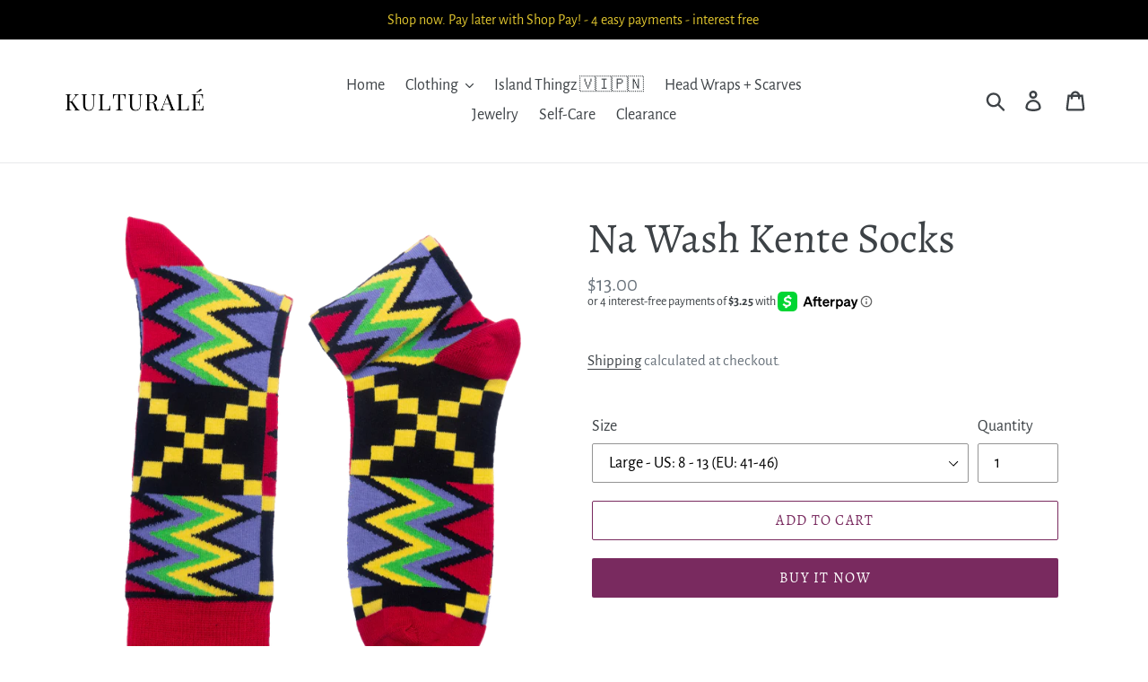

--- FILE ---
content_type: text/html; charset=utf-8
request_url: https://thekenteculture.com/products/na-wash-kente-socks
body_size: 20263
content:
<!doctype html>
<html class="no-js" lang="en">
<head>
  <meta charset="utf-8">
  <meta http-equiv="X-UA-Compatible" content="IE=edge,chrome=1">
  <meta name="viewport" content="width=device-width,initial-scale=1">
  <meta name="theme-color" content="#792a5f">
  <link rel="canonical" href="https://kulturaleme.com/products/na-wash-kente-socks"><link rel="shortcut icon" href="//thekenteculture.com/cdn/shop/files/kulturale_square_logo_32x32.png?v=1669332272" type="image/png"><title>Na Wash Kente Socks
&ndash; Harold and Eboné Smith</title><meta name="description" content="Premium designer cotton socks sent your way from Ghana. &quot;Na Wash&quot; is Ghanian and Nigerian slang which means &quot;It&#39;s bullsh*t&quot;. When someone tries to tell you lies, you can send them away by saying &quot;Na Wash&quot;. It&#39;s also the source of a popular song by Ghanian artiste Becca. This design was inspired by traditional Ghanaian "><!-- /snippets/social-meta-tags.liquid -->




<meta property="og:site_name" content="Harold and Eboné Smith ">
<meta property="og:url" content="https://kulturaleme.com/products/na-wash-kente-socks">
<meta property="og:title" content="Na Wash Kente Socks">
<meta property="og:type" content="product">
<meta property="og:description" content="Premium designer cotton socks sent your way from Ghana. &quot;Na Wash&quot; is Ghanian and Nigerian slang which means &quot;It&#39;s bullsh*t&quot;. When someone tries to tell you lies, you can send them away by saying &quot;Na Wash&quot;. It&#39;s also the source of a popular song by Ghanian artiste Becca. This design was inspired by traditional Ghanaian ">

  <meta property="og:price:amount" content="13.00">
  <meta property="og:price:currency" content="USD">

<meta property="og:image" content="http://thekenteculture.com/cdn/shop/products/NaWashKenteSocks_1200x1200.png?v=1637612345"><meta property="og:image" content="http://thekenteculture.com/cdn/shop/products/NaWashKenteSocks1_1200x1200.jpg?v=1637612345"><meta property="og:image" content="http://thekenteculture.com/cdn/shop/products/NaWashKenteSocks2_1200x1200.jpg?v=1637612348">
<meta property="og:image:secure_url" content="https://thekenteculture.com/cdn/shop/products/NaWashKenteSocks_1200x1200.png?v=1637612345"><meta property="og:image:secure_url" content="https://thekenteculture.com/cdn/shop/products/NaWashKenteSocks1_1200x1200.jpg?v=1637612345"><meta property="og:image:secure_url" content="https://thekenteculture.com/cdn/shop/products/NaWashKenteSocks2_1200x1200.jpg?v=1637612348">


<meta name="twitter:card" content="summary_large_image">
<meta name="twitter:title" content="Na Wash Kente Socks">
<meta name="twitter:description" content="Premium designer cotton socks sent your way from Ghana. &quot;Na Wash&quot; is Ghanian and Nigerian slang which means &quot;It&#39;s bullsh*t&quot;. When someone tries to tell you lies, you can send them away by saying &quot;Na Wash&quot;. It&#39;s also the source of a popular song by Ghanian artiste Becca. This design was inspired by traditional Ghanaian ">


  <link href="//thekenteculture.com/cdn/shop/t/7/assets/theme.scss.css?v=108756078259641304161704404945" rel="stylesheet" type="text/css" media="all" />

  <script>
    var theme = {
      strings: {
        addToCart: "Add to cart",
        soldOut: "Sold out",
        unavailable: "Unavailable",
        regularPrice: "Regular price",
        sale: "Sale",
        showMore: "Show More",
        showLess: "Show Less",
        addressError: "Error looking up that address",
        addressNoResults: "No results for that address",
        addressQueryLimit: "You have exceeded the Google API usage limit. Consider upgrading to a \u003ca href=\"https:\/\/developers.google.com\/maps\/premium\/usage-limits\"\u003ePremium Plan\u003c\/a\u003e.",
        authError: "There was a problem authenticating your Google Maps account.",
        newWindow: "Opens in a new window.",
        external: "Opens external website.",
        newWindowExternal: "Opens external website in a new window.",
        quantityMinimumMessage: "Quantity must be 1 or more"
      },
      moneyFormat: "${{amount}}"
    }

    document.documentElement.className = document.documentElement.className.replace('no-js', 'js');
  </script><script src="//thekenteculture.com/cdn/shop/t/7/assets/lazysizes.js?v=94224023136283657951589218983" async="async"></script>
  <script src="//thekenteculture.com/cdn/shop/t/7/assets/vendor.js?v=12001839194546984181589218986" defer="defer"></script>
  <script src="//thekenteculture.com/cdn/shop/t/7/assets/theme.js?v=99281006232150938161639153627" defer="defer"></script>

  <script>window.performance && window.performance.mark && window.performance.mark('shopify.content_for_header.start');</script><meta name="google-site-verification" content="dHYVxvfLgH44IXbMABwfzwAp833FKApFM4RRr78u-Po">
<meta name="google-site-verification" content="A2N8AUSWoOnjxK5CP2L3Y8LIAGW_7DXNIP20i4STwdo">
<meta name="google-site-verification" content="DUt1L2nrRr4hoB_1mIgfBCgOa6P18RPjui7TNb7WyGI">
<meta id="shopify-digital-wallet" name="shopify-digital-wallet" content="/3783753774/digital_wallets/dialog">
<link rel="alternate" type="application/json+oembed" href="https://kulturaleme.com/products/na-wash-kente-socks.oembed">
<script async="async" src="/checkouts/internal/preloads.js?locale=en-US"></script>
<script id="shopify-features" type="application/json">{"accessToken":"610b5c2542999d604df2f1d6a4d36f8d","betas":["rich-media-storefront-analytics"],"domain":"thekenteculture.com","predictiveSearch":true,"shopId":3783753774,"locale":"en"}</script>
<script>var Shopify = Shopify || {};
Shopify.shop = "kente-grads.myshopify.com";
Shopify.locale = "en";
Shopify.currency = {"active":"USD","rate":"1.0"};
Shopify.country = "US";
Shopify.theme = {"name":"Debut [Afterpay 5\/11\/20]","id":80497016897,"schema_name":"Debut","schema_version":"11.5.0","theme_store_id":796,"role":"main"};
Shopify.theme.handle = "null";
Shopify.theme.style = {"id":null,"handle":null};
Shopify.cdnHost = "thekenteculture.com/cdn";
Shopify.routes = Shopify.routes || {};
Shopify.routes.root = "/";</script>
<script type="module">!function(o){(o.Shopify=o.Shopify||{}).modules=!0}(window);</script>
<script>!function(o){function n(){var o=[];function n(){o.push(Array.prototype.slice.apply(arguments))}return n.q=o,n}var t=o.Shopify=o.Shopify||{};t.loadFeatures=n(),t.autoloadFeatures=n()}(window);</script>
<script id="shop-js-analytics" type="application/json">{"pageType":"product"}</script>
<script defer="defer" async type="module" src="//thekenteculture.com/cdn/shopifycloud/shop-js/modules/v2/client.init-shop-cart-sync_C5BV16lS.en.esm.js"></script>
<script defer="defer" async type="module" src="//thekenteculture.com/cdn/shopifycloud/shop-js/modules/v2/chunk.common_CygWptCX.esm.js"></script>
<script type="module">
  await import("//thekenteculture.com/cdn/shopifycloud/shop-js/modules/v2/client.init-shop-cart-sync_C5BV16lS.en.esm.js");
await import("//thekenteculture.com/cdn/shopifycloud/shop-js/modules/v2/chunk.common_CygWptCX.esm.js");

  window.Shopify.SignInWithShop?.initShopCartSync?.({"fedCMEnabled":true,"windoidEnabled":true});

</script>
<script>(function() {
  var isLoaded = false;
  function asyncLoad() {
    if (isLoaded) return;
    isLoaded = true;
    var urls = ["https:\/\/www.improvedcontactform.com\/icf.js?shop=kente-grads.myshopify.com","\/\/cdn.shopify.com\/proxy\/25eea47f6d6d2ee5b0c84288ce9064f6fc2ca910fe7c3530b8bfe5ee2433b26f\/static.cdn.printful.com\/static\/js\/external\/shopify-product-customizer.js?v=0.28\u0026shop=kente-grads.myshopify.com\u0026sp-cache-control=cHVibGljLCBtYXgtYWdlPTkwMA"];
    for (var i = 0; i < urls.length; i++) {
      var s = document.createElement('script');
      s.type = 'text/javascript';
      s.async = true;
      s.src = urls[i];
      var x = document.getElementsByTagName('script')[0];
      x.parentNode.insertBefore(s, x);
    }
  };
  if(window.attachEvent) {
    window.attachEvent('onload', asyncLoad);
  } else {
    window.addEventListener('load', asyncLoad, false);
  }
})();</script>
<script id="__st">var __st={"a":3783753774,"offset":-18000,"reqid":"ba8b8a99-80fd-4b3b-b101-3fb7b3bd8763-1768822814","pageurl":"thekenteculture.com\/products\/na-wash-kente-socks","u":"fe8f5388410b","p":"product","rtyp":"product","rid":6668394725441};</script>
<script>window.ShopifyPaypalV4VisibilityTracking = true;</script>
<script id="captcha-bootstrap">!function(){'use strict';const t='contact',e='account',n='new_comment',o=[[t,t],['blogs',n],['comments',n],[t,'customer']],c=[[e,'customer_login'],[e,'guest_login'],[e,'recover_customer_password'],[e,'create_customer']],r=t=>t.map((([t,e])=>`form[action*='/${t}']:not([data-nocaptcha='true']) input[name='form_type'][value='${e}']`)).join(','),a=t=>()=>t?[...document.querySelectorAll(t)].map((t=>t.form)):[];function s(){const t=[...o],e=r(t);return a(e)}const i='password',u='form_key',d=['recaptcha-v3-token','g-recaptcha-response','h-captcha-response',i],f=()=>{try{return window.sessionStorage}catch{return}},m='__shopify_v',_=t=>t.elements[u];function p(t,e,n=!1){try{const o=window.sessionStorage,c=JSON.parse(o.getItem(e)),{data:r}=function(t){const{data:e,action:n}=t;return t[m]||n?{data:e,action:n}:{data:t,action:n}}(c);for(const[e,n]of Object.entries(r))t.elements[e]&&(t.elements[e].value=n);n&&o.removeItem(e)}catch(o){console.error('form repopulation failed',{error:o})}}const l='form_type',E='cptcha';function T(t){t.dataset[E]=!0}const w=window,h=w.document,L='Shopify',v='ce_forms',y='captcha';let A=!1;((t,e)=>{const n=(g='f06e6c50-85a8-45c8-87d0-21a2b65856fe',I='https://cdn.shopify.com/shopifycloud/storefront-forms-hcaptcha/ce_storefront_forms_captcha_hcaptcha.v1.5.2.iife.js',D={infoText:'Protected by hCaptcha',privacyText:'Privacy',termsText:'Terms'},(t,e,n)=>{const o=w[L][v],c=o.bindForm;if(c)return c(t,g,e,D).then(n);var r;o.q.push([[t,g,e,D],n]),r=I,A||(h.body.append(Object.assign(h.createElement('script'),{id:'captcha-provider',async:!0,src:r})),A=!0)});var g,I,D;w[L]=w[L]||{},w[L][v]=w[L][v]||{},w[L][v].q=[],w[L][y]=w[L][y]||{},w[L][y].protect=function(t,e){n(t,void 0,e),T(t)},Object.freeze(w[L][y]),function(t,e,n,w,h,L){const[v,y,A,g]=function(t,e,n){const i=e?o:[],u=t?c:[],d=[...i,...u],f=r(d),m=r(i),_=r(d.filter((([t,e])=>n.includes(e))));return[a(f),a(m),a(_),s()]}(w,h,L),I=t=>{const e=t.target;return e instanceof HTMLFormElement?e:e&&e.form},D=t=>v().includes(t);t.addEventListener('submit',(t=>{const e=I(t);if(!e)return;const n=D(e)&&!e.dataset.hcaptchaBound&&!e.dataset.recaptchaBound,o=_(e),c=g().includes(e)&&(!o||!o.value);(n||c)&&t.preventDefault(),c&&!n&&(function(t){try{if(!f())return;!function(t){const e=f();if(!e)return;const n=_(t);if(!n)return;const o=n.value;o&&e.removeItem(o)}(t);const e=Array.from(Array(32),(()=>Math.random().toString(36)[2])).join('');!function(t,e){_(t)||t.append(Object.assign(document.createElement('input'),{type:'hidden',name:u})),t.elements[u].value=e}(t,e),function(t,e){const n=f();if(!n)return;const o=[...t.querySelectorAll(`input[type='${i}']`)].map((({name:t})=>t)),c=[...d,...o],r={};for(const[a,s]of new FormData(t).entries())c.includes(a)||(r[a]=s);n.setItem(e,JSON.stringify({[m]:1,action:t.action,data:r}))}(t,e)}catch(e){console.error('failed to persist form',e)}}(e),e.submit())}));const S=(t,e)=>{t&&!t.dataset[E]&&(n(t,e.some((e=>e===t))),T(t))};for(const o of['focusin','change'])t.addEventListener(o,(t=>{const e=I(t);D(e)&&S(e,y())}));const B=e.get('form_key'),M=e.get(l),P=B&&M;t.addEventListener('DOMContentLoaded',(()=>{const t=y();if(P)for(const e of t)e.elements[l].value===M&&p(e,B);[...new Set([...A(),...v().filter((t=>'true'===t.dataset.shopifyCaptcha))])].forEach((e=>S(e,t)))}))}(h,new URLSearchParams(w.location.search),n,t,e,['guest_login'])})(!0,!0)}();</script>
<script integrity="sha256-4kQ18oKyAcykRKYeNunJcIwy7WH5gtpwJnB7kiuLZ1E=" data-source-attribution="shopify.loadfeatures" defer="defer" src="//thekenteculture.com/cdn/shopifycloud/storefront/assets/storefront/load_feature-a0a9edcb.js" crossorigin="anonymous"></script>
<script data-source-attribution="shopify.dynamic_checkout.dynamic.init">var Shopify=Shopify||{};Shopify.PaymentButton=Shopify.PaymentButton||{isStorefrontPortableWallets:!0,init:function(){window.Shopify.PaymentButton.init=function(){};var t=document.createElement("script");t.src="https://thekenteculture.com/cdn/shopifycloud/portable-wallets/latest/portable-wallets.en.js",t.type="module",document.head.appendChild(t)}};
</script>
<script data-source-attribution="shopify.dynamic_checkout.buyer_consent">
  function portableWalletsHideBuyerConsent(e){var t=document.getElementById("shopify-buyer-consent"),n=document.getElementById("shopify-subscription-policy-button");t&&n&&(t.classList.add("hidden"),t.setAttribute("aria-hidden","true"),n.removeEventListener("click",e))}function portableWalletsShowBuyerConsent(e){var t=document.getElementById("shopify-buyer-consent"),n=document.getElementById("shopify-subscription-policy-button");t&&n&&(t.classList.remove("hidden"),t.removeAttribute("aria-hidden"),n.addEventListener("click",e))}window.Shopify?.PaymentButton&&(window.Shopify.PaymentButton.hideBuyerConsent=portableWalletsHideBuyerConsent,window.Shopify.PaymentButton.showBuyerConsent=portableWalletsShowBuyerConsent);
</script>
<script>
  function portableWalletsCleanup(e){e&&e.src&&console.error("Failed to load portable wallets script "+e.src);var t=document.querySelectorAll("shopify-accelerated-checkout .shopify-payment-button__skeleton, shopify-accelerated-checkout-cart .wallet-cart-button__skeleton"),e=document.getElementById("shopify-buyer-consent");for(let e=0;e<t.length;e++)t[e].remove();e&&e.remove()}function portableWalletsNotLoadedAsModule(e){e instanceof ErrorEvent&&"string"==typeof e.message&&e.message.includes("import.meta")&&"string"==typeof e.filename&&e.filename.includes("portable-wallets")&&(window.removeEventListener("error",portableWalletsNotLoadedAsModule),window.Shopify.PaymentButton.failedToLoad=e,"loading"===document.readyState?document.addEventListener("DOMContentLoaded",window.Shopify.PaymentButton.init):window.Shopify.PaymentButton.init())}window.addEventListener("error",portableWalletsNotLoadedAsModule);
</script>

<script type="module" src="https://thekenteculture.com/cdn/shopifycloud/portable-wallets/latest/portable-wallets.en.js" onError="portableWalletsCleanup(this)" crossorigin="anonymous"></script>
<script nomodule>
  document.addEventListener("DOMContentLoaded", portableWalletsCleanup);
</script>

<link id="shopify-accelerated-checkout-styles" rel="stylesheet" media="screen" href="https://thekenteculture.com/cdn/shopifycloud/portable-wallets/latest/accelerated-checkout-backwards-compat.css" crossorigin="anonymous">
<style id="shopify-accelerated-checkout-cart">
        #shopify-buyer-consent {
  margin-top: 1em;
  display: inline-block;
  width: 100%;
}

#shopify-buyer-consent.hidden {
  display: none;
}

#shopify-subscription-policy-button {
  background: none;
  border: none;
  padding: 0;
  text-decoration: underline;
  font-size: inherit;
  cursor: pointer;
}

#shopify-subscription-policy-button::before {
  box-shadow: none;
}

      </style>

<script>window.performance && window.performance.mark && window.performance.mark('shopify.content_for_header.end');</script>
<link href="https://monorail-edge.shopifysvc.com" rel="dns-prefetch">
<script>(function(){if ("sendBeacon" in navigator && "performance" in window) {try {var session_token_from_headers = performance.getEntriesByType('navigation')[0].serverTiming.find(x => x.name == '_s').description;} catch {var session_token_from_headers = undefined;}var session_cookie_matches = document.cookie.match(/_shopify_s=([^;]*)/);var session_token_from_cookie = session_cookie_matches && session_cookie_matches.length === 2 ? session_cookie_matches[1] : "";var session_token = session_token_from_headers || session_token_from_cookie || "";function handle_abandonment_event(e) {var entries = performance.getEntries().filter(function(entry) {return /monorail-edge.shopifysvc.com/.test(entry.name);});if (!window.abandonment_tracked && entries.length === 0) {window.abandonment_tracked = true;var currentMs = Date.now();var navigation_start = performance.timing.navigationStart;var payload = {shop_id: 3783753774,url: window.location.href,navigation_start,duration: currentMs - navigation_start,session_token,page_type: "product"};window.navigator.sendBeacon("https://monorail-edge.shopifysvc.com/v1/produce", JSON.stringify({schema_id: "online_store_buyer_site_abandonment/1.1",payload: payload,metadata: {event_created_at_ms: currentMs,event_sent_at_ms: currentMs}}));}}window.addEventListener('pagehide', handle_abandonment_event);}}());</script>
<script id="web-pixels-manager-setup">(function e(e,d,r,n,o){if(void 0===o&&(o={}),!Boolean(null===(a=null===(i=window.Shopify)||void 0===i?void 0:i.analytics)||void 0===a?void 0:a.replayQueue)){var i,a;window.Shopify=window.Shopify||{};var t=window.Shopify;t.analytics=t.analytics||{};var s=t.analytics;s.replayQueue=[],s.publish=function(e,d,r){return s.replayQueue.push([e,d,r]),!0};try{self.performance.mark("wpm:start")}catch(e){}var l=function(){var e={modern:/Edge?\/(1{2}[4-9]|1[2-9]\d|[2-9]\d{2}|\d{4,})\.\d+(\.\d+|)|Firefox\/(1{2}[4-9]|1[2-9]\d|[2-9]\d{2}|\d{4,})\.\d+(\.\d+|)|Chrom(ium|e)\/(9{2}|\d{3,})\.\d+(\.\d+|)|(Maci|X1{2}).+ Version\/(15\.\d+|(1[6-9]|[2-9]\d|\d{3,})\.\d+)([,.]\d+|)( \(\w+\)|)( Mobile\/\w+|) Safari\/|Chrome.+OPR\/(9{2}|\d{3,})\.\d+\.\d+|(CPU[ +]OS|iPhone[ +]OS|CPU[ +]iPhone|CPU IPhone OS|CPU iPad OS)[ +]+(15[._]\d+|(1[6-9]|[2-9]\d|\d{3,})[._]\d+)([._]\d+|)|Android:?[ /-](13[3-9]|1[4-9]\d|[2-9]\d{2}|\d{4,})(\.\d+|)(\.\d+|)|Android.+Firefox\/(13[5-9]|1[4-9]\d|[2-9]\d{2}|\d{4,})\.\d+(\.\d+|)|Android.+Chrom(ium|e)\/(13[3-9]|1[4-9]\d|[2-9]\d{2}|\d{4,})\.\d+(\.\d+|)|SamsungBrowser\/([2-9]\d|\d{3,})\.\d+/,legacy:/Edge?\/(1[6-9]|[2-9]\d|\d{3,})\.\d+(\.\d+|)|Firefox\/(5[4-9]|[6-9]\d|\d{3,})\.\d+(\.\d+|)|Chrom(ium|e)\/(5[1-9]|[6-9]\d|\d{3,})\.\d+(\.\d+|)([\d.]+$|.*Safari\/(?![\d.]+ Edge\/[\d.]+$))|(Maci|X1{2}).+ Version\/(10\.\d+|(1[1-9]|[2-9]\d|\d{3,})\.\d+)([,.]\d+|)( \(\w+\)|)( Mobile\/\w+|) Safari\/|Chrome.+OPR\/(3[89]|[4-9]\d|\d{3,})\.\d+\.\d+|(CPU[ +]OS|iPhone[ +]OS|CPU[ +]iPhone|CPU IPhone OS|CPU iPad OS)[ +]+(10[._]\d+|(1[1-9]|[2-9]\d|\d{3,})[._]\d+)([._]\d+|)|Android:?[ /-](13[3-9]|1[4-9]\d|[2-9]\d{2}|\d{4,})(\.\d+|)(\.\d+|)|Mobile Safari.+OPR\/([89]\d|\d{3,})\.\d+\.\d+|Android.+Firefox\/(13[5-9]|1[4-9]\d|[2-9]\d{2}|\d{4,})\.\d+(\.\d+|)|Android.+Chrom(ium|e)\/(13[3-9]|1[4-9]\d|[2-9]\d{2}|\d{4,})\.\d+(\.\d+|)|Android.+(UC? ?Browser|UCWEB|U3)[ /]?(15\.([5-9]|\d{2,})|(1[6-9]|[2-9]\d|\d{3,})\.\d+)\.\d+|SamsungBrowser\/(5\.\d+|([6-9]|\d{2,})\.\d+)|Android.+MQ{2}Browser\/(14(\.(9|\d{2,})|)|(1[5-9]|[2-9]\d|\d{3,})(\.\d+|))(\.\d+|)|K[Aa][Ii]OS\/(3\.\d+|([4-9]|\d{2,})\.\d+)(\.\d+|)/},d=e.modern,r=e.legacy,n=navigator.userAgent;return n.match(d)?"modern":n.match(r)?"legacy":"unknown"}(),u="modern"===l?"modern":"legacy",c=(null!=n?n:{modern:"",legacy:""})[u],f=function(e){return[e.baseUrl,"/wpm","/b",e.hashVersion,"modern"===e.buildTarget?"m":"l",".js"].join("")}({baseUrl:d,hashVersion:r,buildTarget:u}),m=function(e){var d=e.version,r=e.bundleTarget,n=e.surface,o=e.pageUrl,i=e.monorailEndpoint;return{emit:function(e){var a=e.status,t=e.errorMsg,s=(new Date).getTime(),l=JSON.stringify({metadata:{event_sent_at_ms:s},events:[{schema_id:"web_pixels_manager_load/3.1",payload:{version:d,bundle_target:r,page_url:o,status:a,surface:n,error_msg:t},metadata:{event_created_at_ms:s}}]});if(!i)return console&&console.warn&&console.warn("[Web Pixels Manager] No Monorail endpoint provided, skipping logging."),!1;try{return self.navigator.sendBeacon.bind(self.navigator)(i,l)}catch(e){}var u=new XMLHttpRequest;try{return u.open("POST",i,!0),u.setRequestHeader("Content-Type","text/plain"),u.send(l),!0}catch(e){return console&&console.warn&&console.warn("[Web Pixels Manager] Got an unhandled error while logging to Monorail."),!1}}}}({version:r,bundleTarget:l,surface:e.surface,pageUrl:self.location.href,monorailEndpoint:e.monorailEndpoint});try{o.browserTarget=l,function(e){var d=e.src,r=e.async,n=void 0===r||r,o=e.onload,i=e.onerror,a=e.sri,t=e.scriptDataAttributes,s=void 0===t?{}:t,l=document.createElement("script"),u=document.querySelector("head"),c=document.querySelector("body");if(l.async=n,l.src=d,a&&(l.integrity=a,l.crossOrigin="anonymous"),s)for(var f in s)if(Object.prototype.hasOwnProperty.call(s,f))try{l.dataset[f]=s[f]}catch(e){}if(o&&l.addEventListener("load",o),i&&l.addEventListener("error",i),u)u.appendChild(l);else{if(!c)throw new Error("Did not find a head or body element to append the script");c.appendChild(l)}}({src:f,async:!0,onload:function(){if(!function(){var e,d;return Boolean(null===(d=null===(e=window.Shopify)||void 0===e?void 0:e.analytics)||void 0===d?void 0:d.initialized)}()){var d=window.webPixelsManager.init(e)||void 0;if(d){var r=window.Shopify.analytics;r.replayQueue.forEach((function(e){var r=e[0],n=e[1],o=e[2];d.publishCustomEvent(r,n,o)})),r.replayQueue=[],r.publish=d.publishCustomEvent,r.visitor=d.visitor,r.initialized=!0}}},onerror:function(){return m.emit({status:"failed",errorMsg:"".concat(f," has failed to load")})},sri:function(e){var d=/^sha384-[A-Za-z0-9+/=]+$/;return"string"==typeof e&&d.test(e)}(c)?c:"",scriptDataAttributes:o}),m.emit({status:"loading"})}catch(e){m.emit({status:"failed",errorMsg:(null==e?void 0:e.message)||"Unknown error"})}}})({shopId: 3783753774,storefrontBaseUrl: "https://kulturaleme.com",extensionsBaseUrl: "https://extensions.shopifycdn.com/cdn/shopifycloud/web-pixels-manager",monorailEndpoint: "https://monorail-edge.shopifysvc.com/unstable/produce_batch",surface: "storefront-renderer",enabledBetaFlags: ["2dca8a86"],webPixelsConfigList: [{"id":"383189057","configuration":"{\"config\":\"{\\\"pixel_id\\\":\\\"GT-NGWSP6G\\\",\\\"target_country\\\":\\\"US\\\",\\\"gtag_events\\\":[{\\\"type\\\":\\\"purchase\\\",\\\"action_label\\\":\\\"MC-X121GSXGK6\\\"},{\\\"type\\\":\\\"page_view\\\",\\\"action_label\\\":\\\"MC-X121GSXGK6\\\"},{\\\"type\\\":\\\"view_item\\\",\\\"action_label\\\":\\\"MC-X121GSXGK6\\\"}],\\\"enable_monitoring_mode\\\":false}\"}","eventPayloadVersion":"v1","runtimeContext":"OPEN","scriptVersion":"b2a88bafab3e21179ed38636efcd8a93","type":"APP","apiClientId":1780363,"privacyPurposes":[],"dataSharingAdjustments":{"protectedCustomerApprovalScopes":["read_customer_address","read_customer_email","read_customer_name","read_customer_personal_data","read_customer_phone"]}},{"id":"shopify-app-pixel","configuration":"{}","eventPayloadVersion":"v1","runtimeContext":"STRICT","scriptVersion":"0450","apiClientId":"shopify-pixel","type":"APP","privacyPurposes":["ANALYTICS","MARKETING"]},{"id":"shopify-custom-pixel","eventPayloadVersion":"v1","runtimeContext":"LAX","scriptVersion":"0450","apiClientId":"shopify-pixel","type":"CUSTOM","privacyPurposes":["ANALYTICS","MARKETING"]}],isMerchantRequest: false,initData: {"shop":{"name":"Harold and Eboné Smith ","paymentSettings":{"currencyCode":"USD"},"myshopifyDomain":"kente-grads.myshopify.com","countryCode":"US","storefrontUrl":"https:\/\/kulturaleme.com"},"customer":null,"cart":null,"checkout":null,"productVariants":[{"price":{"amount":13.0,"currencyCode":"USD"},"product":{"title":"Na Wash Kente Socks","vendor":"Afrisocks","id":"6668394725441","untranslatedTitle":"Na Wash Kente Socks","url":"\/products\/na-wash-kente-socks","type":""},"id":"39534714355777","image":{"src":"\/\/thekenteculture.com\/cdn\/shop\/products\/NaWashKenteSocks.png?v=1637612345"},"sku":null,"title":"Large  - US: 8 - 13 (EU: 41-46)","untranslatedTitle":"Large  - US: 8 - 13 (EU: 41-46)"},{"price":{"amount":13.0,"currencyCode":"USD"},"product":{"title":"Na Wash Kente Socks","vendor":"Afrisocks","id":"6668394725441","untranslatedTitle":"Na Wash Kente Socks","url":"\/products\/na-wash-kente-socks","type":""},"id":"39534714388545","image":{"src":"\/\/thekenteculture.com\/cdn\/shop\/products\/NaWashKenteSocks.png?v=1637612345"},"sku":null,"title":"Small  - US: 4.5 - 7.5 (EU: 35 - 40)","untranslatedTitle":"Small  - US: 4.5 - 7.5 (EU: 35 - 40)"}],"purchasingCompany":null},},"https://thekenteculture.com/cdn","fcfee988w5aeb613cpc8e4bc33m6693e112",{"modern":"","legacy":""},{"shopId":"3783753774","storefrontBaseUrl":"https:\/\/kulturaleme.com","extensionBaseUrl":"https:\/\/extensions.shopifycdn.com\/cdn\/shopifycloud\/web-pixels-manager","surface":"storefront-renderer","enabledBetaFlags":"[\"2dca8a86\"]","isMerchantRequest":"false","hashVersion":"fcfee988w5aeb613cpc8e4bc33m6693e112","publish":"custom","events":"[[\"page_viewed\",{}],[\"product_viewed\",{\"productVariant\":{\"price\":{\"amount\":13.0,\"currencyCode\":\"USD\"},\"product\":{\"title\":\"Na Wash Kente Socks\",\"vendor\":\"Afrisocks\",\"id\":\"6668394725441\",\"untranslatedTitle\":\"Na Wash Kente Socks\",\"url\":\"\/products\/na-wash-kente-socks\",\"type\":\"\"},\"id\":\"39534714355777\",\"image\":{\"src\":\"\/\/thekenteculture.com\/cdn\/shop\/products\/NaWashKenteSocks.png?v=1637612345\"},\"sku\":null,\"title\":\"Large  - US: 8 - 13 (EU: 41-46)\",\"untranslatedTitle\":\"Large  - US: 8 - 13 (EU: 41-46)\"}}]]"});</script><script>
  window.ShopifyAnalytics = window.ShopifyAnalytics || {};
  window.ShopifyAnalytics.meta = window.ShopifyAnalytics.meta || {};
  window.ShopifyAnalytics.meta.currency = 'USD';
  var meta = {"product":{"id":6668394725441,"gid":"gid:\/\/shopify\/Product\/6668394725441","vendor":"Afrisocks","type":"","handle":"na-wash-kente-socks","variants":[{"id":39534714355777,"price":1300,"name":"Na Wash Kente Socks - Large  - US: 8 - 13 (EU: 41-46)","public_title":"Large  - US: 8 - 13 (EU: 41-46)","sku":null},{"id":39534714388545,"price":1300,"name":"Na Wash Kente Socks - Small  - US: 4.5 - 7.5 (EU: 35 - 40)","public_title":"Small  - US: 4.5 - 7.5 (EU: 35 - 40)","sku":null}],"remote":false},"page":{"pageType":"product","resourceType":"product","resourceId":6668394725441,"requestId":"ba8b8a99-80fd-4b3b-b101-3fb7b3bd8763-1768822814"}};
  for (var attr in meta) {
    window.ShopifyAnalytics.meta[attr] = meta[attr];
  }
</script>
<script class="analytics">
  (function () {
    var customDocumentWrite = function(content) {
      var jquery = null;

      if (window.jQuery) {
        jquery = window.jQuery;
      } else if (window.Checkout && window.Checkout.$) {
        jquery = window.Checkout.$;
      }

      if (jquery) {
        jquery('body').append(content);
      }
    };

    var hasLoggedConversion = function(token) {
      if (token) {
        return document.cookie.indexOf('loggedConversion=' + token) !== -1;
      }
      return false;
    }

    var setCookieIfConversion = function(token) {
      if (token) {
        var twoMonthsFromNow = new Date(Date.now());
        twoMonthsFromNow.setMonth(twoMonthsFromNow.getMonth() + 2);

        document.cookie = 'loggedConversion=' + token + '; expires=' + twoMonthsFromNow;
      }
    }

    var trekkie = window.ShopifyAnalytics.lib = window.trekkie = window.trekkie || [];
    if (trekkie.integrations) {
      return;
    }
    trekkie.methods = [
      'identify',
      'page',
      'ready',
      'track',
      'trackForm',
      'trackLink'
    ];
    trekkie.factory = function(method) {
      return function() {
        var args = Array.prototype.slice.call(arguments);
        args.unshift(method);
        trekkie.push(args);
        return trekkie;
      };
    };
    for (var i = 0; i < trekkie.methods.length; i++) {
      var key = trekkie.methods[i];
      trekkie[key] = trekkie.factory(key);
    }
    trekkie.load = function(config) {
      trekkie.config = config || {};
      trekkie.config.initialDocumentCookie = document.cookie;
      var first = document.getElementsByTagName('script')[0];
      var script = document.createElement('script');
      script.type = 'text/javascript';
      script.onerror = function(e) {
        var scriptFallback = document.createElement('script');
        scriptFallback.type = 'text/javascript';
        scriptFallback.onerror = function(error) {
                var Monorail = {
      produce: function produce(monorailDomain, schemaId, payload) {
        var currentMs = new Date().getTime();
        var event = {
          schema_id: schemaId,
          payload: payload,
          metadata: {
            event_created_at_ms: currentMs,
            event_sent_at_ms: currentMs
          }
        };
        return Monorail.sendRequest("https://" + monorailDomain + "/v1/produce", JSON.stringify(event));
      },
      sendRequest: function sendRequest(endpointUrl, payload) {
        // Try the sendBeacon API
        if (window && window.navigator && typeof window.navigator.sendBeacon === 'function' && typeof window.Blob === 'function' && !Monorail.isIos12()) {
          var blobData = new window.Blob([payload], {
            type: 'text/plain'
          });

          if (window.navigator.sendBeacon(endpointUrl, blobData)) {
            return true;
          } // sendBeacon was not successful

        } // XHR beacon

        var xhr = new XMLHttpRequest();

        try {
          xhr.open('POST', endpointUrl);
          xhr.setRequestHeader('Content-Type', 'text/plain');
          xhr.send(payload);
        } catch (e) {
          console.log(e);
        }

        return false;
      },
      isIos12: function isIos12() {
        return window.navigator.userAgent.lastIndexOf('iPhone; CPU iPhone OS 12_') !== -1 || window.navigator.userAgent.lastIndexOf('iPad; CPU OS 12_') !== -1;
      }
    };
    Monorail.produce('monorail-edge.shopifysvc.com',
      'trekkie_storefront_load_errors/1.1',
      {shop_id: 3783753774,
      theme_id: 80497016897,
      app_name: "storefront",
      context_url: window.location.href,
      source_url: "//thekenteculture.com/cdn/s/trekkie.storefront.cd680fe47e6c39ca5d5df5f0a32d569bc48c0f27.min.js"});

        };
        scriptFallback.async = true;
        scriptFallback.src = '//thekenteculture.com/cdn/s/trekkie.storefront.cd680fe47e6c39ca5d5df5f0a32d569bc48c0f27.min.js';
        first.parentNode.insertBefore(scriptFallback, first);
      };
      script.async = true;
      script.src = '//thekenteculture.com/cdn/s/trekkie.storefront.cd680fe47e6c39ca5d5df5f0a32d569bc48c0f27.min.js';
      first.parentNode.insertBefore(script, first);
    };
    trekkie.load(
      {"Trekkie":{"appName":"storefront","development":false,"defaultAttributes":{"shopId":3783753774,"isMerchantRequest":null,"themeId":80497016897,"themeCityHash":"6879663934645662020","contentLanguage":"en","currency":"USD","eventMetadataId":"6c2cdb9b-0c6c-41c3-a811-07395ee6fdac"},"isServerSideCookieWritingEnabled":true,"monorailRegion":"shop_domain","enabledBetaFlags":["65f19447"]},"Session Attribution":{},"S2S":{"facebookCapiEnabled":false,"source":"trekkie-storefront-renderer","apiClientId":580111}}
    );

    var loaded = false;
    trekkie.ready(function() {
      if (loaded) return;
      loaded = true;

      window.ShopifyAnalytics.lib = window.trekkie;

      var originalDocumentWrite = document.write;
      document.write = customDocumentWrite;
      try { window.ShopifyAnalytics.merchantGoogleAnalytics.call(this); } catch(error) {};
      document.write = originalDocumentWrite;

      window.ShopifyAnalytics.lib.page(null,{"pageType":"product","resourceType":"product","resourceId":6668394725441,"requestId":"ba8b8a99-80fd-4b3b-b101-3fb7b3bd8763-1768822814","shopifyEmitted":true});

      var match = window.location.pathname.match(/checkouts\/(.+)\/(thank_you|post_purchase)/)
      var token = match? match[1]: undefined;
      if (!hasLoggedConversion(token)) {
        setCookieIfConversion(token);
        window.ShopifyAnalytics.lib.track("Viewed Product",{"currency":"USD","variantId":39534714355777,"productId":6668394725441,"productGid":"gid:\/\/shopify\/Product\/6668394725441","name":"Na Wash Kente Socks - Large  - US: 8 - 13 (EU: 41-46)","price":"13.00","sku":null,"brand":"Afrisocks","variant":"Large  - US: 8 - 13 (EU: 41-46)","category":"","nonInteraction":true,"remote":false},undefined,undefined,{"shopifyEmitted":true});
      window.ShopifyAnalytics.lib.track("monorail:\/\/trekkie_storefront_viewed_product\/1.1",{"currency":"USD","variantId":39534714355777,"productId":6668394725441,"productGid":"gid:\/\/shopify\/Product\/6668394725441","name":"Na Wash Kente Socks - Large  - US: 8 - 13 (EU: 41-46)","price":"13.00","sku":null,"brand":"Afrisocks","variant":"Large  - US: 8 - 13 (EU: 41-46)","category":"","nonInteraction":true,"remote":false,"referer":"https:\/\/thekenteculture.com\/products\/na-wash-kente-socks"});
      }
    });


        var eventsListenerScript = document.createElement('script');
        eventsListenerScript.async = true;
        eventsListenerScript.src = "//thekenteculture.com/cdn/shopifycloud/storefront/assets/shop_events_listener-3da45d37.js";
        document.getElementsByTagName('head')[0].appendChild(eventsListenerScript);

})();</script>
<script
  defer
  src="https://thekenteculture.com/cdn/shopifycloud/perf-kit/shopify-perf-kit-3.0.4.min.js"
  data-application="storefront-renderer"
  data-shop-id="3783753774"
  data-render-region="gcp-us-central1"
  data-page-type="product"
  data-theme-instance-id="80497016897"
  data-theme-name="Debut"
  data-theme-version="11.5.0"
  data-monorail-region="shop_domain"
  data-resource-timing-sampling-rate="10"
  data-shs="true"
  data-shs-beacon="true"
  data-shs-export-with-fetch="true"
  data-shs-logs-sample-rate="1"
  data-shs-beacon-endpoint="https://thekenteculture.com/api/collect"
></script>
</head>

<body class="template-product">

  <a class="in-page-link visually-hidden skip-link" href="#MainContent">Skip to content</a>

  <div id="SearchDrawer" class="search-bar drawer drawer--top" role="dialog" aria-modal="true" aria-label="Search">
    <div class="search-bar__table">
      <div class="search-bar__table-cell search-bar__form-wrapper">
        <form class="search search-bar__form" action="/search" method="get" role="search">
          <input class="search__input search-bar__input" type="search" name="q" value="" placeholder="Search" aria-label="Search">
          <button class="search-bar__submit search__submit btn--link" type="submit">
            <svg aria-hidden="true" focusable="false" role="presentation" class="icon icon-search" viewBox="0 0 37 40"><path d="M35.6 36l-9.8-9.8c4.1-5.4 3.6-13.2-1.3-18.1-5.4-5.4-14.2-5.4-19.7 0-5.4 5.4-5.4 14.2 0 19.7 2.6 2.6 6.1 4.1 9.8 4.1 3 0 5.9-1 8.3-2.8l9.8 9.8c.4.4.9.6 1.4.6s1-.2 1.4-.6c.9-.9.9-2.1.1-2.9zm-20.9-8.2c-2.6 0-5.1-1-7-2.9-3.9-3.9-3.9-10.1 0-14C9.6 9 12.2 8 14.7 8s5.1 1 7 2.9c3.9 3.9 3.9 10.1 0 14-1.9 1.9-4.4 2.9-7 2.9z"/></svg>
            <span class="icon__fallback-text">Submit</span>
          </button>
        </form>
      </div>
      <div class="search-bar__table-cell text-right">
        <button type="button" class="btn--link search-bar__close js-drawer-close">
          <svg aria-hidden="true" focusable="false" role="presentation" class="icon icon-close" viewBox="0 0 40 40"><path d="M23.868 20.015L39.117 4.78c1.11-1.108 1.11-2.77 0-3.877-1.109-1.108-2.773-1.108-3.882 0L19.986 16.137 4.737.904C3.628-.204 1.965-.204.856.904c-1.11 1.108-1.11 2.77 0 3.877l15.249 15.234L.855 35.248c-1.108 1.108-1.108 2.77 0 3.877.555.554 1.248.831 1.942.831s1.386-.277 1.94-.83l15.25-15.234 15.248 15.233c.555.554 1.248.831 1.941.831s1.387-.277 1.941-.83c1.11-1.109 1.11-2.77 0-3.878L23.868 20.015z" class="layer"/></svg>
          <span class="icon__fallback-text">Close search</span>
        </button>
      </div>
    </div>
  </div>

  <div id="shopify-section-header" class="shopify-section">
  <style>
    
      .site-header__logo-image {
        max-width: 190px;
      }
    

    
      .site-header__logo-image {
        margin: 0;
      }
    
  </style>


<div data-section-id="header" data-section-type="header-section">
  
    
      <style>
        .announcement-bar {
          background-color: #000000;
        }

        .announcement-bar--link:hover {
          

          
            
            background-color: #292929;
          
        }

        .announcement-bar__message {
          color: #dfc42e;
        }
      </style>

      
        <div class="announcement-bar">
      

        <p class="announcement-bar__message">Shop now. Pay later with Shop Pay! - 4 easy payments - interest free </p>

      
        </div>
      

    
  

  <header class="site-header border-bottom logo--left" role="banner">
    <div class="grid grid--no-gutters grid--table site-header__mobile-nav">
      

      <div class="grid__item medium-up--one-quarter logo-align--left">
        
        
          <div class="h2 site-header__logo">
        
          
<a href="/" class="site-header__logo-image">
              
              <img class="lazyload js"
                   src="//thekenteculture.com/cdn/shop/files/Kulturale_-_Logo_-_white_print_1_300x300.png?v=1666493794"
                   data-src="//thekenteculture.com/cdn/shop/files/Kulturale_-_Logo_-_white_print_1_{width}x.png?v=1666493794"
                   data-widths="[180, 360, 540, 720, 900, 1080, 1296, 1512, 1728, 2048]"
                   data-aspectratio="1.7777777777777777"
                   data-sizes="auto"
                   alt="Harold and Eboné Smith "
                   style="max-width: 190px">
              <noscript>
                
                <img src="//thekenteculture.com/cdn/shop/files/Kulturale_-_Logo_-_white_print_1_190x.png?v=1666493794"
                     srcset="//thekenteculture.com/cdn/shop/files/Kulturale_-_Logo_-_white_print_1_190x.png?v=1666493794 1x, //thekenteculture.com/cdn/shop/files/Kulturale_-_Logo_-_white_print_1_190x@2x.png?v=1666493794 2x"
                     alt="Harold and Eboné Smith "
                     style="max-width: 190px;">
              </noscript>
            </a>
          
        
          </div>
        
      </div>

      
        <nav class="grid__item medium-up--one-half small--hide" id="AccessibleNav" role="navigation">
          <ul class="site-nav list--inline " id="SiteNav">
  



    
      <li >
        <a href="/"
          class="site-nav__link site-nav__link--main"
          
        >
          <span class="site-nav__label">Home</span>
        </a>
      </li>
    
  



    
      <li class="site-nav--has-dropdown" data-has-dropdowns>
        <button class="site-nav__link site-nav__link--main site-nav__link--button" type="button" aria-expanded="false" aria-controls="SiteNavLabel-clothing">
          <span class="site-nav__label">Clothing</span><svg aria-hidden="true" focusable="false" role="presentation" class="icon icon--wide icon-chevron-down" viewBox="0 0 498.98 284.49"><defs><style>.cls-1{fill:#231f20}</style></defs><path class="cls-1" d="M80.93 271.76A35 35 0 0 1 140.68 247l189.74 189.75L520.16 247a35 35 0 1 1 49.5 49.5L355.17 511a35 35 0 0 1-49.5 0L91.18 296.5a34.89 34.89 0 0 1-10.25-24.74z" transform="translate(-80.93 -236.76)"/></svg>
        </button>

        <div class="site-nav__dropdown" id="SiteNavLabel-clothing">
          
            <ul>
              
                <li>
                  <a href="/collections/womens-clothing"
                  class="site-nav__link site-nav__child-link"
                  
                >
                    <span class="site-nav__label">Women</span>
                  </a>
                </li>
              
                <li>
                  <a href="/collections/mens-clothing"
                  class="site-nav__link site-nav__child-link site-nav__link--last"
                  
                >
                    <span class="site-nav__label">Men</span>
                  </a>
                </li>
              
            </ul>
          
        </div>
      </li>
    
  



    
      <li >
        <a href="/collections/island-thingz"
          class="site-nav__link site-nav__link--main"
          
        >
          <span class="site-nav__label">Island Thingz 🇻🇮🇵🇳</span>
        </a>
      </li>
    
  



    
      <li >
        <a href="/collections/head-wraps-scarves"
          class="site-nav__link site-nav__link--main"
          
        >
          <span class="site-nav__label">Head Wraps + Scarves</span>
        </a>
      </li>
    
  



    
      <li >
        <a href="/collections/jewelry"
          class="site-nav__link site-nav__link--main"
          
        >
          <span class="site-nav__label">Jewelry</span>
        </a>
      </li>
    
  



    
      <li >
        <a href="/collections/self-care"
          class="site-nav__link site-nav__link--main"
          
        >
          <span class="site-nav__label">Self-Care</span>
        </a>
      </li>
    
  



    
      <li >
        <a href="/collections/clearance"
          class="site-nav__link site-nav__link--main"
          
        >
          <span class="site-nav__label">Clearance</span>
        </a>
      </li>
    
  
</ul>

        </nav>
      

      <div class="grid__item medium-up--one-quarter text-right site-header__icons site-header__icons--plus">
        <div class="site-header__icons-wrapper">
          <div class="site-header__search site-header__icon">
            <form action="/search" method="get" class="search-header search" role="search">
  <input class="search-header__input search__input"
    type="search"
    name="q"
    placeholder="Search"
    aria-label="Search">
  <button class="search-header__submit search__submit btn--link site-header__icon" type="submit">
    <svg aria-hidden="true" focusable="false" role="presentation" class="icon icon-search" viewBox="0 0 37 40"><path d="M35.6 36l-9.8-9.8c4.1-5.4 3.6-13.2-1.3-18.1-5.4-5.4-14.2-5.4-19.7 0-5.4 5.4-5.4 14.2 0 19.7 2.6 2.6 6.1 4.1 9.8 4.1 3 0 5.9-1 8.3-2.8l9.8 9.8c.4.4.9.6 1.4.6s1-.2 1.4-.6c.9-.9.9-2.1.1-2.9zm-20.9-8.2c-2.6 0-5.1-1-7-2.9-3.9-3.9-3.9-10.1 0-14C9.6 9 12.2 8 14.7 8s5.1 1 7 2.9c3.9 3.9 3.9 10.1 0 14-1.9 1.9-4.4 2.9-7 2.9z"/></svg>
    <span class="icon__fallback-text">Submit</span>
  </button>
</form>

          </div>

          <button type="button" class="btn--link site-header__icon site-header__search-toggle js-drawer-open-top">
            <svg aria-hidden="true" focusable="false" role="presentation" class="icon icon-search" viewBox="0 0 37 40"><path d="M35.6 36l-9.8-9.8c4.1-5.4 3.6-13.2-1.3-18.1-5.4-5.4-14.2-5.4-19.7 0-5.4 5.4-5.4 14.2 0 19.7 2.6 2.6 6.1 4.1 9.8 4.1 3 0 5.9-1 8.3-2.8l9.8 9.8c.4.4.9.6 1.4.6s1-.2 1.4-.6c.9-.9.9-2.1.1-2.9zm-20.9-8.2c-2.6 0-5.1-1-7-2.9-3.9-3.9-3.9-10.1 0-14C9.6 9 12.2 8 14.7 8s5.1 1 7 2.9c3.9 3.9 3.9 10.1 0 14-1.9 1.9-4.4 2.9-7 2.9z"/></svg>
            <span class="icon__fallback-text">Search</span>
          </button>

          
            
              <a href="/account/login" class="site-header__icon site-header__account">
                <svg aria-hidden="true" focusable="false" role="presentation" class="icon icon-login" viewBox="0 0 28.33 37.68"><path d="M14.17 14.9a7.45 7.45 0 1 0-7.5-7.45 7.46 7.46 0 0 0 7.5 7.45zm0-10.91a3.45 3.45 0 1 1-3.5 3.46A3.46 3.46 0 0 1 14.17 4zM14.17 16.47A14.18 14.18 0 0 0 0 30.68c0 1.41.66 4 5.11 5.66a27.17 27.17 0 0 0 9.06 1.34c6.54 0 14.17-1.84 14.17-7a14.18 14.18 0 0 0-14.17-14.21zm0 17.21c-6.3 0-10.17-1.77-10.17-3a10.17 10.17 0 1 1 20.33 0c.01 1.23-3.86 3-10.16 3z"/></svg>
                <span class="icon__fallback-text">Log in</span>
              </a>
            
          

          <a href="/cart" class="site-header__icon site-header__cart">
            <svg aria-hidden="true" focusable="false" role="presentation" class="icon icon-cart" viewBox="0 0 37 40"><path d="M36.5 34.8L33.3 8h-5.9C26.7 3.9 23 .8 18.5.8S10.3 3.9 9.6 8H3.7L.5 34.8c-.2 1.5.4 2.4.9 3 .5.5 1.4 1.2 3.1 1.2h28c1.3 0 2.4-.4 3.1-1.3.7-.7 1-1.8.9-2.9zm-18-30c2.2 0 4.1 1.4 4.7 3.2h-9.5c.7-1.9 2.6-3.2 4.8-3.2zM4.5 35l2.8-23h2.2v3c0 1.1.9 2 2 2s2-.9 2-2v-3h10v3c0 1.1.9 2 2 2s2-.9 2-2v-3h2.2l2.8 23h-28z"/></svg>
            <span class="icon__fallback-text">Cart</span>
            
          </a>

          

          
            <button type="button" class="btn--link site-header__icon site-header__menu js-mobile-nav-toggle mobile-nav--open" aria-controls="MobileNav"  aria-expanded="false" aria-label="Menu">
              <svg aria-hidden="true" focusable="false" role="presentation" class="icon icon-hamburger" viewBox="0 0 37 40"><path d="M33.5 25h-30c-1.1 0-2-.9-2-2s.9-2 2-2h30c1.1 0 2 .9 2 2s-.9 2-2 2zm0-11.5h-30c-1.1 0-2-.9-2-2s.9-2 2-2h30c1.1 0 2 .9 2 2s-.9 2-2 2zm0 23h-30c-1.1 0-2-.9-2-2s.9-2 2-2h30c1.1 0 2 .9 2 2s-.9 2-2 2z"/></svg>
              <svg aria-hidden="true" focusable="false" role="presentation" class="icon icon-close" viewBox="0 0 40 40"><path d="M23.868 20.015L39.117 4.78c1.11-1.108 1.11-2.77 0-3.877-1.109-1.108-2.773-1.108-3.882 0L19.986 16.137 4.737.904C3.628-.204 1.965-.204.856.904c-1.11 1.108-1.11 2.77 0 3.877l15.249 15.234L.855 35.248c-1.108 1.108-1.108 2.77 0 3.877.555.554 1.248.831 1.942.831s1.386-.277 1.94-.83l15.25-15.234 15.248 15.233c.555.554 1.248.831 1.941.831s1.387-.277 1.941-.83c1.11-1.109 1.11-2.77 0-3.878L23.868 20.015z" class="layer"/></svg>
            </button>
          
        </div>

      </div>
    </div>

    <nav class="mobile-nav-wrapper medium-up--hide" role="navigation">
      <ul id="MobileNav" class="mobile-nav">
        
<li class="mobile-nav__item border-bottom">
            
              <a href="/"
                class="mobile-nav__link"
                
              >
                <span class="mobile-nav__label">Home</span>
              </a>
            
          </li>
        
<li class="mobile-nav__item border-bottom">
            
              
              <button type="button" class="btn--link js-toggle-submenu mobile-nav__link" data-target="clothing-2" data-level="1" aria-expanded="false">
                <span class="mobile-nav__label">Clothing</span>
                <div class="mobile-nav__icon">
                  <svg aria-hidden="true" focusable="false" role="presentation" class="icon icon-chevron-right" viewBox="0 0 7 11"><path d="M1.5 11A1.5 1.5 0 0 1 .44 8.44L3.38 5.5.44 2.56A1.5 1.5 0 0 1 2.56.44l4 4a1.5 1.5 0 0 1 0 2.12l-4 4A1.5 1.5 0 0 1 1.5 11z" fill="#fff"/></svg>
                </div>
              </button>
              <ul class="mobile-nav__dropdown" data-parent="clothing-2" data-level="2">
                <li class="visually-hidden" tabindex="-1" data-menu-title="2">Clothing Menu</li>
                <li class="mobile-nav__item border-bottom">
                  <div class="mobile-nav__table">
                    <div class="mobile-nav__table-cell mobile-nav__return">
                      <button class="btn--link js-toggle-submenu mobile-nav__return-btn" type="button" aria-expanded="true" aria-label="Clothing">
                        <svg aria-hidden="true" focusable="false" role="presentation" class="icon icon-chevron-left" viewBox="0 0 7 11"><path d="M5.5.037a1.5 1.5 0 0 1 1.06 2.56l-2.94 2.94 2.94 2.94a1.5 1.5 0 0 1-2.12 2.12l-4-4a1.5 1.5 0 0 1 0-2.12l4-4A1.5 1.5 0 0 1 5.5.037z" fill="#fff" class="layer"/></svg>
                      </button>
                    </div>
                    <span class="mobile-nav__sublist-link mobile-nav__sublist-header mobile-nav__sublist-header--main-nav-parent">
                      <span class="mobile-nav__label">Clothing</span>
                    </span>
                  </div>
                </li>

                
                  <li class="mobile-nav__item border-bottom">
                    
                      <a href="/collections/womens-clothing"
                        class="mobile-nav__sublist-link"
                        
                      >
                        <span class="mobile-nav__label">Women</span>
                      </a>
                    
                  </li>
                
                  <li class="mobile-nav__item">
                    
                      <a href="/collections/mens-clothing"
                        class="mobile-nav__sublist-link"
                        
                      >
                        <span class="mobile-nav__label">Men</span>
                      </a>
                    
                  </li>
                
              </ul>
            
          </li>
        
<li class="mobile-nav__item border-bottom">
            
              <a href="/collections/island-thingz"
                class="mobile-nav__link"
                
              >
                <span class="mobile-nav__label">Island Thingz 🇻🇮🇵🇳</span>
              </a>
            
          </li>
        
<li class="mobile-nav__item border-bottom">
            
              <a href="/collections/head-wraps-scarves"
                class="mobile-nav__link"
                
              >
                <span class="mobile-nav__label">Head Wraps + Scarves</span>
              </a>
            
          </li>
        
<li class="mobile-nav__item border-bottom">
            
              <a href="/collections/jewelry"
                class="mobile-nav__link"
                
              >
                <span class="mobile-nav__label">Jewelry</span>
              </a>
            
          </li>
        
<li class="mobile-nav__item border-bottom">
            
              <a href="/collections/self-care"
                class="mobile-nav__link"
                
              >
                <span class="mobile-nav__label">Self-Care</span>
              </a>
            
          </li>
        
<li class="mobile-nav__item">
            
              <a href="/collections/clearance"
                class="mobile-nav__link"
                
              >
                <span class="mobile-nav__label">Clearance</span>
              </a>
            
          </li>
        
        
      </ul>
    </nav>
  </header>

  
</div>



<script type="application/ld+json">
{
  "@context": "http://schema.org",
  "@type": "Organization",
  "name": "Harold and Eboné Smith ",
  
    
    "logo": "https:\/\/thekenteculture.com\/cdn\/shop\/files\/Kulturale_-_Logo_-_white_print_1_1920x.png?v=1666493794",
  
  "sameAs": [
    "",
    "www.facebook.com\/kulturaleyou",
    "",
    "www.instagram.com\/kulturaleyou",
    "",
    "",
    "",
    ""
  ],
  "url": "https:\/\/kulturaleme.com"
}
</script>




</div>

  <div class="page-container" id="PageContainer">

    <main class="main-content js-focus-hidden" id="MainContent" role="main" tabindex="-1">
      

<div id="shopify-section-product-template" class="shopify-section"><div class="product-template__container page-width"
  id="ProductSection-product-template"
  data-section-id="product-template"
  data-section-type="product"
  data-enable-history-state="true"
>
  


  <div class="grid product-single product-single--medium-image">
    <div class="grid__item product-single__photos medium-up--one-half">
        
        
        
        
<style>
  
  
  @media screen and (min-width: 750px) { 
    #FeaturedImage-product-template-28758469017665 {
      max-width: 449.5287958115183px;
      max-height: 530px;
    }
    #FeaturedImageZoom-product-template-28758469017665-wrapper {
      max-width: 449.5287958115183px;
      max-height: 530px;
    }
   } 
  
  
    
    @media screen and (max-width: 749px) {
      #FeaturedImage-product-template-28758469017665 {
        max-width: 636.1256544502618px;
        max-height: 750px;
      }
      #FeaturedImageZoom-product-template-28758469017665-wrapper {
        max-width: 636.1256544502618px;
      }
    }
  
</style>


        <div id="FeaturedImageZoom-product-template-28758469017665-wrapper" class="product-single__photo-wrapper js">
          <div
          id="FeaturedImageZoom-product-template-28758469017665"
          style="padding-top:117.90123456790123%;"
          class="product-single__photo js-zoom-enabled product-single__photo--has-thumbnails"
          data-image-id="28758469017665"
           data-zoom="//thekenteculture.com/cdn/shop/products/NaWashKenteSocks_1024x1024@2x.png?v=1637612345">
            <img id="FeaturedImage-product-template-28758469017665"
                 class="feature-row__image product-featured-img lazyload"
                 src="//thekenteculture.com/cdn/shop/products/NaWashKenteSocks_300x300.png?v=1637612345"
                 data-src="//thekenteculture.com/cdn/shop/products/NaWashKenteSocks_{width}x.png?v=1637612345"
                 data-widths="[180, 360, 540, 720, 900, 1080, 1296, 1512, 1728, 2048]"
                 data-aspectratio="0.8481675392670157"
                 data-sizes="auto"
                 tabindex="-1"
                 alt="Na Wash Kente Socks">
          </div>
        </div>
      
        
        
        
        
<style>
  
  
  @media screen and (min-width: 750px) { 
    #FeaturedImage-product-template-28758469050433 {
      max-width: 316.4179104477612px;
      max-height: 530px;
    }
    #FeaturedImageZoom-product-template-28758469050433-wrapper {
      max-width: 316.4179104477612px;
      max-height: 530px;
    }
   } 
  
  
    
    @media screen and (max-width: 749px) {
      #FeaturedImage-product-template-28758469050433 {
        max-width: 447.76119402985074px;
        max-height: 750px;
      }
      #FeaturedImageZoom-product-template-28758469050433-wrapper {
        max-width: 447.76119402985074px;
      }
    }
  
</style>


        <div id="FeaturedImageZoom-product-template-28758469050433-wrapper" class="product-single__photo-wrapper js">
          <div
          id="FeaturedImageZoom-product-template-28758469050433"
          style="padding-top:167.5%;"
          class="product-single__photo js-zoom-enabled product-single__photo--has-thumbnails hide"
          data-image-id="28758469050433"
           data-zoom="//thekenteculture.com/cdn/shop/products/NaWashKenteSocks1_1024x1024@2x.jpg?v=1637612345">
            <img id="FeaturedImage-product-template-28758469050433"
                 class="feature-row__image product-featured-img lazyload lazypreload"
                 src="//thekenteculture.com/cdn/shop/products/NaWashKenteSocks1_300x300.jpg?v=1637612345"
                 data-src="//thekenteculture.com/cdn/shop/products/NaWashKenteSocks1_{width}x.jpg?v=1637612345"
                 data-widths="[180, 360, 540, 720, 900, 1080, 1296, 1512, 1728, 2048]"
                 data-aspectratio="0.5970149253731343"
                 data-sizes="auto"
                 tabindex="-1"
                 alt="Na Wash Kente Socks">
          </div>
        </div>
      
        
        
        
        
<style>
  
  
  @media screen and (min-width: 750px) { 
    #FeaturedImage-product-template-28758469148737 {
      max-width: 530px;
      max-height: 530.0px;
    }
    #FeaturedImageZoom-product-template-28758469148737-wrapper {
      max-width: 530px;
      max-height: 530.0px;
    }
   } 
  
  
    
    @media screen and (max-width: 749px) {
      #FeaturedImage-product-template-28758469148737 {
        max-width: 750px;
        max-height: 750px;
      }
      #FeaturedImageZoom-product-template-28758469148737-wrapper {
        max-width: 750px;
      }
    }
  
</style>


        <div id="FeaturedImageZoom-product-template-28758469148737-wrapper" class="product-single__photo-wrapper js">
          <div
          id="FeaturedImageZoom-product-template-28758469148737"
          style="padding-top:100.0%;"
          class="product-single__photo js-zoom-enabled product-single__photo--has-thumbnails hide"
          data-image-id="28758469148737"
           data-zoom="//thekenteculture.com/cdn/shop/products/NaWashKenteSocks2_1024x1024@2x.jpg?v=1637612348">
            <img id="FeaturedImage-product-template-28758469148737"
                 class="feature-row__image product-featured-img lazyload lazypreload"
                 src="//thekenteculture.com/cdn/shop/products/NaWashKenteSocks2_300x300.jpg?v=1637612348"
                 data-src="//thekenteculture.com/cdn/shop/products/NaWashKenteSocks2_{width}x.jpg?v=1637612348"
                 data-widths="[180, 360, 540, 720, 900, 1080, 1296, 1512, 1728, 2048]"
                 data-aspectratio="1.0"
                 data-sizes="auto"
                 tabindex="-1"
                 alt="Na Wash Kente Socks">
          </div>
        </div>
      
        
        
        
        
<style>
  
  
  @media screen and (min-width: 750px) { 
    #FeaturedImage-product-template-28758469247041 {
      max-width: 438.3788254755997px;
      max-height: 530px;
    }
    #FeaturedImageZoom-product-template-28758469247041-wrapper {
      max-width: 438.3788254755997px;
      max-height: 530px;
    }
   } 
  
  
    
    @media screen and (max-width: 749px) {
      #FeaturedImage-product-template-28758469247041 {
        max-width: 620.3473945409429px;
        max-height: 750px;
      }
      #FeaturedImageZoom-product-template-28758469247041-wrapper {
        max-width: 620.3473945409429px;
      }
    }
  
</style>


        <div id="FeaturedImageZoom-product-template-28758469247041-wrapper" class="product-single__photo-wrapper js">
          <div
          id="FeaturedImageZoom-product-template-28758469247041"
          style="padding-top:120.9%;"
          class="product-single__photo js-zoom-enabled product-single__photo--has-thumbnails hide"
          data-image-id="28758469247041"
           data-zoom="//thekenteculture.com/cdn/shop/products/NaWashKenteSocks3_1024x1024@2x.jpg?v=1637612351">
            <img id="FeaturedImage-product-template-28758469247041"
                 class="feature-row__image product-featured-img lazyload lazypreload"
                 src="//thekenteculture.com/cdn/shop/products/NaWashKenteSocks3_300x300.jpg?v=1637612351"
                 data-src="//thekenteculture.com/cdn/shop/products/NaWashKenteSocks3_{width}x.jpg?v=1637612351"
                 data-widths="[180, 360, 540, 720, 900, 1080, 1296, 1512, 1728, 2048]"
                 data-aspectratio="0.8271298593879239"
                 data-sizes="auto"
                 tabindex="-1"
                 alt="Na Wash Kente Socks">
          </div>
        </div>
      

      <noscript>
        
        <img src="//thekenteculture.com/cdn/shop/products/NaWashKenteSocks_530x@2x.png?v=1637612345" alt="Na Wash Kente Socks" id="FeaturedImage-product-template" class="product-featured-img" style="max-width: 530px;">
      </noscript>

      
        

        <div class="thumbnails-wrapper thumbnails-slider--active">
          
            <button type="button" class="btn btn--link medium-up--hide thumbnails-slider__btn thumbnails-slider__prev thumbnails-slider__prev--product-template">
              <svg aria-hidden="true" focusable="false" role="presentation" class="icon icon-chevron-left" viewBox="0 0 7 11"><path d="M5.5.037a1.5 1.5 0 0 1 1.06 2.56l-2.94 2.94 2.94 2.94a1.5 1.5 0 0 1-2.12 2.12l-4-4a1.5 1.5 0 0 1 0-2.12l4-4A1.5 1.5 0 0 1 5.5.037z" fill="#fff" class="layer"/></svg>
              <span class="icon__fallback-text">Previous slide</span>
            </button>
          
          <ul class="grid grid--uniform product-single__thumbnails product-single__thumbnails-product-template">
            
              <li class="grid__item medium-up--one-quarter product-single__thumbnails-item js">
                <a href="//thekenteculture.com/cdn/shop/products/NaWashKenteSocks_1024x1024@2x.png?v=1637612345"
                   class="text-link product-single__thumbnail product-single__thumbnail--product-template"
                   data-thumbnail-id="28758469017665"
                   data-zoom="//thekenteculture.com/cdn/shop/products/NaWashKenteSocks_1024x1024@2x.png?v=1637612345">
                     <img class="product-single__thumbnail-image" src="//thekenteculture.com/cdn/shop/products/NaWashKenteSocks_110x110@2x.png?v=1637612345" alt="Load image into Gallery viewer, Na Wash Kente Socks">
                </a>
              </li>
            
              <li class="grid__item medium-up--one-quarter product-single__thumbnails-item js">
                <a href="//thekenteculture.com/cdn/shop/products/NaWashKenteSocks1_1024x1024@2x.jpg?v=1637612345"
                   class="text-link product-single__thumbnail product-single__thumbnail--product-template"
                   data-thumbnail-id="28758469050433"
                   data-zoom="//thekenteculture.com/cdn/shop/products/NaWashKenteSocks1_1024x1024@2x.jpg?v=1637612345">
                     <img class="product-single__thumbnail-image" src="//thekenteculture.com/cdn/shop/products/NaWashKenteSocks1_110x110@2x.jpg?v=1637612345" alt="Load image into Gallery viewer, Na Wash Kente Socks">
                </a>
              </li>
            
              <li class="grid__item medium-up--one-quarter product-single__thumbnails-item js">
                <a href="//thekenteculture.com/cdn/shop/products/NaWashKenteSocks2_1024x1024@2x.jpg?v=1637612348"
                   class="text-link product-single__thumbnail product-single__thumbnail--product-template"
                   data-thumbnail-id="28758469148737"
                   data-zoom="//thekenteculture.com/cdn/shop/products/NaWashKenteSocks2_1024x1024@2x.jpg?v=1637612348">
                     <img class="product-single__thumbnail-image" src="//thekenteculture.com/cdn/shop/products/NaWashKenteSocks2_110x110@2x.jpg?v=1637612348" alt="Load image into Gallery viewer, Na Wash Kente Socks">
                </a>
              </li>
            
              <li class="grid__item medium-up--one-quarter product-single__thumbnails-item js">
                <a href="//thekenteculture.com/cdn/shop/products/NaWashKenteSocks3_1024x1024@2x.jpg?v=1637612351"
                   class="text-link product-single__thumbnail product-single__thumbnail--product-template"
                   data-thumbnail-id="28758469247041"
                   data-zoom="//thekenteculture.com/cdn/shop/products/NaWashKenteSocks3_1024x1024@2x.jpg?v=1637612351">
                     <img class="product-single__thumbnail-image" src="//thekenteculture.com/cdn/shop/products/NaWashKenteSocks3_110x110@2x.jpg?v=1637612351" alt="Load image into Gallery viewer, Na Wash Kente Socks">
                </a>
              </li>
            
          </ul>
          
            <button type="button" class="btn btn--link medium-up--hide thumbnails-slider__btn thumbnails-slider__next thumbnails-slider__next--product-template">
              <svg aria-hidden="true" focusable="false" role="presentation" class="icon icon-chevron-right" viewBox="0 0 7 11"><path d="M1.5 11A1.5 1.5 0 0 1 .44 8.44L3.38 5.5.44 2.56A1.5 1.5 0 0 1 2.56.44l4 4a1.5 1.5 0 0 1 0 2.12l-4 4A1.5 1.5 0 0 1 1.5 11z" fill="#fff"/></svg>
              <span class="icon__fallback-text">Next slide</span>
            </button>
          
        </div>
      
    </div>

    <div class="grid__item medium-up--one-half">
      <div class="product-single__meta">

        <h1 class="product-single__title">Na Wash Kente Socks</h1>

          <div class="product__price">
            <!-- snippet/product-price.liquid -->

<dl class="price" data-price>

  

  <div class="price__regular">
    <dt>
      <span class="visually-hidden visually-hidden--inline">Regular price</span>
    </dt>
    <dd>
      <span class="price-item price-item--regular" data-regular-price>
        
          
            $13.00
          
        
      </span>
    </dd>
  </div>
  <div class="price__sale">
    <dt>
      <span class="visually-hidden visually-hidden--inline">Sale price</span>
    </dt>
    <dd>
      <span class="price-item price-item--sale" data-sale-price>
        $13.00
      </span>
      <span class="price-item__label" aria-hidden="true">Sale</span>
    </dd>
  </div>
</dl>

          </div><div class="product__policies rte"><a href="/policies/shipping-policy">Shipping</a> calculated at checkout.
</div>

          <form method="post" action="/cart/add" id="product_form_6668394725441" accept-charset="UTF-8" class="product-form product-form-product-template
" enctype="multipart/form-data" novalidate="novalidate" data-product-form="" data-product-form-redirect-url="/cart"><input type="hidden" name="form_type" value="product" /><input type="hidden" name="utf8" value="✓" />
            
              
                <div class="selector-wrapper js product-form__item">
                  <label for="SingleOptionSelector-0">
                    Size
                  </label>
                  <select class="single-option-selector single-option-selector-product-template product-form__input" id="SingleOptionSelector-0" data-index="option1">
                    
                      <option value="Large  - US: 8 - 13 (EU: 41-46)" selected="selected">Large  - US: 8 - 13 (EU: 41-46)</option>
                    
                      <option value="Small  - US: 4.5 - 7.5 (EU: 35 - 40)">Small  - US: 4.5 - 7.5 (EU: 35 - 40)</option>
                    
                  </select>
                </div>
              
            

            <select name="id" id="ProductSelect-product-template" class="product-form__variants no-js">
              
                
                  <option  selected="selected"  value="39534714355777">
                    Large  - US: 8 - 13 (EU: 41-46)
                  </option>
                
              
                
                  <option  value="39534714388545">
                    Small  - US: 4.5 - 7.5 (EU: 35 - 40)
                  </option>
                
              
            </select>

            
              <div class="product-form__item product-form__item--quantity">
                <label for="Quantity-product-template">Quantity</label>
                <input type="number" id="Quantity-product-template" name="quantity" value="1" min="1" class="product-form__input" pattern="[0-9]*" data-quantity-input>
              </div>
            

            <div class="product-form__error-message-wrapper product-form__error-message-wrapper--hidden" data-error-message-wrapper role="alert">
              <svg aria-hidden="true" focusable="false" role="presentation" class="icon icon-error" viewBox="0 0 14 14"><g fill="none" fill-rule="evenodd"><path d="M7 0a7 7 0 0 1 7 7 7 7 0 1 1-7-7z"/><path class="icon-error__symbol" d="M6.328 8.396l-.252-5.4h1.836l-.24 5.4H6.328zM6.04 10.16c0-.528.432-.972.96-.972s.972.444.972.972c0 .516-.444.96-.972.96a.97.97 0 0 1-.96-.96z" fill-rule="nonzero"/></g></svg> <span class="product-form__error-message" data-error-message>Quantity must be 1 or more</span>
            </div>

            <div class="product-form__item product-form__item--submit product-form__item--payment-button">
              <button type="submit" name="add"  class="btn product-form__cart-submit btn--secondary-accent" data-add-to-cart>
                <span data-add-to-cart-text>
                  
                    Add to cart
                  
                </span>
              </button>
              
                <div data-shopify="payment-button" class="shopify-payment-button"> <shopify-accelerated-checkout recommended="null" fallback="{&quot;supports_subs&quot;:true,&quot;supports_def_opts&quot;:true,&quot;name&quot;:&quot;buy_it_now&quot;,&quot;wallet_params&quot;:{}}" access-token="610b5c2542999d604df2f1d6a4d36f8d" buyer-country="US" buyer-locale="en" buyer-currency="USD" variant-params="[{&quot;id&quot;:39534714355777,&quot;requiresShipping&quot;:true},{&quot;id&quot;:39534714388545,&quot;requiresShipping&quot;:true}]" shop-id="3783753774" enabled-flags="[&quot;ae0f5bf6&quot;]" disabled > <div class="shopify-payment-button__button" role="button" disabled aria-hidden="true" style="background-color: transparent; border: none"> <div class="shopify-payment-button__skeleton">&nbsp;</div> </div> </shopify-accelerated-checkout> <small id="shopify-buyer-consent" class="hidden" aria-hidden="true" data-consent-type="subscription"> This item is a recurring or deferred purchase. By continuing, I agree to the <span id="shopify-subscription-policy-button">cancellation policy</span> and authorize you to charge my payment method at the prices, frequency and dates listed on this page until my order is fulfilled or I cancel, if permitted. </small> </div>
              
            </div>
          <input type="hidden" name="product-id" value="6668394725441" /><input type="hidden" name="section-id" value="product-template" /></form>
        </div><p class="visually-hidden" data-product-status
          aria-live="polite"
          role="status"
        ></p>

        <div class="product-single__description rte">
          <p><meta charset="utf-8"><span data-mce-fragment="1">Premium designer cotton socks sent your way from Ghana. </span></p>
<p><span data-mce-fragment="1">"Na Wash" is Ghanian and Nigerian slang which means "It's bullsh*t". When someone tries to tell you lies, you can send them away by saying "Na Wash". It's also the source of a popular song by Ghanian artiste Becca. This design was inspired by traditional Ghanaian Kente cloth. </span></p>
<p><span data-mce-fragment="1">The socks are 90% Cotton, 8% Polyamide, and 2% Elastan.</span><br data-mce-fragment="1"><span data-mce-fragment="1">Made in Turkey</span><br><meta charset="utf-8"></p>
<p><strong>Estimated Ship Date: on or before December 6th </strong></p>
        </div>

        
          <!-- /snippets/social-sharing.liquid -->
<ul class="social-sharing">

  
    <li>
      <a target="_blank" href="//www.facebook.com/sharer.php?u=https://kulturaleme.com/products/na-wash-kente-socks" class="btn btn--small btn--share share-facebook">
        <svg aria-hidden="true" focusable="false" role="presentation" class="icon icon-facebook" viewBox="0 0 20 20"><path fill="#444" d="M18.05.811q.439 0 .744.305t.305.744v16.637q0 .439-.305.744t-.744.305h-4.732v-7.221h2.415l.342-2.854h-2.757v-1.83q0-.659.293-1t1.073-.342h1.488V3.762q-.976-.098-2.171-.098-1.634 0-2.635.964t-1 2.72V9.47H7.951v2.854h2.415v7.221H1.413q-.439 0-.744-.305t-.305-.744V1.859q0-.439.305-.744T1.413.81H18.05z"/></svg>
        <span class="share-title" aria-hidden="true">Share</span>
        <span class="visually-hidden">Share on Facebook</span>
      </a>
    </li>
  

  
    <li>
      <a target="_blank" href="//twitter.com/share?text=Na%20Wash%20Kente%20Socks&amp;url=https://kulturaleme.com/products/na-wash-kente-socks" class="btn btn--small btn--share share-twitter">
        <svg aria-hidden="true" focusable="false" role="presentation" class="icon icon-twitter" viewBox="0 0 20 20"><path fill="#444" d="M19.551 4.208q-.815 1.202-1.956 2.038 0 .082.02.255t.02.255q0 1.589-.469 3.179t-1.426 3.036-2.272 2.567-3.158 1.793-3.963.672q-3.301 0-6.031-1.773.571.041.937.041 2.751 0 4.911-1.671-1.284-.02-2.292-.784T2.456 11.85q.346.082.754.082.55 0 1.039-.163-1.365-.285-2.262-1.365T1.09 7.918v-.041q.774.408 1.773.448-.795-.53-1.263-1.396t-.469-1.864q0-1.019.509-1.997 1.487 1.854 3.596 2.924T9.81 7.184q-.143-.509-.143-.897 0-1.63 1.161-2.781t2.832-1.151q.815 0 1.569.326t1.284.917q1.345-.265 2.506-.958-.428 1.386-1.732 2.18 1.243-.163 2.262-.611z"/></svg>
        <span class="share-title" aria-hidden="true">Tweet</span>
        <span class="visually-hidden">Tweet on Twitter</span>
      </a>
    </li>
  

  
    <li>
      <a target="_blank" href="//pinterest.com/pin/create/button/?url=https://kulturaleme.com/products/na-wash-kente-socks&amp;media=//thekenteculture.com/cdn/shop/products/NaWashKenteSocks_1024x1024.png?v=1637612345&amp;description=Na%20Wash%20Kente%20Socks" class="btn btn--small btn--share share-pinterest">
        <svg aria-hidden="true" focusable="false" role="presentation" class="icon icon-pinterest" viewBox="0 0 20 20"><path fill="#444" d="M9.958.811q1.903 0 3.635.744t2.988 2 2 2.988.744 3.635q0 2.537-1.256 4.696t-3.415 3.415-4.696 1.256q-1.39 0-2.659-.366.707-1.147.951-2.025l.659-2.561q.244.463.903.817t1.39.354q1.464 0 2.622-.842t1.793-2.305.634-3.293q0-2.171-1.671-3.769t-4.257-1.598q-1.586 0-2.903.537T5.298 5.897 4.066 7.775t-.427 2.037q0 1.268.476 2.22t1.427 1.342q.171.073.293.012t.171-.232q.171-.61.195-.756.098-.268-.122-.512-.634-.707-.634-1.83 0-1.854 1.281-3.183t3.354-1.329q1.83 0 2.854 1t1.025 2.61q0 1.342-.366 2.476t-1.049 1.817-1.561.683q-.732 0-1.195-.537t-.293-1.269q.098-.342.256-.878t.268-.915.207-.817.098-.732q0-.61-.317-1t-.927-.39q-.756 0-1.269.695t-.512 1.744q0 .39.061.756t.134.537l.073.171q-1 4.342-1.22 5.098-.195.927-.146 2.171-2.513-1.122-4.062-3.44T.59 10.177q0-3.879 2.744-6.623T9.957.81z"/></svg>
        <span class="share-title" aria-hidden="true">Pin it</span>
        <span class="visually-hidden">Pin on Pinterest</span>
      </a>
    </li>
  

</ul>

        
    </div>
  </div>
</div>


  <script type="application/json" id="ProductJson-product-template">
    {"id":6668394725441,"title":"Na Wash Kente Socks","handle":"na-wash-kente-socks","description":"\u003cp\u003e\u003cmeta charset=\"utf-8\"\u003e\u003cspan data-mce-fragment=\"1\"\u003ePremium designer cotton socks sent your way from Ghana. \u003c\/span\u003e\u003c\/p\u003e\n\u003cp\u003e\u003cspan data-mce-fragment=\"1\"\u003e\"Na Wash\" is Ghanian and Nigerian slang which means \"It's bullsh*t\". When someone tries to tell you lies, you can send them away by saying \"Na Wash\". It's also the source of a popular song by Ghanian artiste Becca. This design was inspired by traditional Ghanaian Kente cloth. \u003c\/span\u003e\u003c\/p\u003e\n\u003cp\u003e\u003cspan data-mce-fragment=\"1\"\u003eThe socks are 90% Cotton, 8% Polyamide, and 2% Elastan.\u003c\/span\u003e\u003cbr data-mce-fragment=\"1\"\u003e\u003cspan data-mce-fragment=\"1\"\u003eMade in Turkey\u003c\/span\u003e\u003cbr\u003e\u003cmeta charset=\"utf-8\"\u003e\u003c\/p\u003e\n\u003cp\u003e\u003cstrong\u003eEstimated Ship Date: on or before December 6th \u003c\/strong\u003e\u003c\/p\u003e","published_at":"2021-11-22T15:18:49-05:00","created_at":"2021-11-22T15:18:49-05:00","vendor":"Afrisocks","type":"","tags":["accessories","adult","adults","socks","stocking stuffers"],"price":1300,"price_min":1300,"price_max":1300,"available":true,"price_varies":false,"compare_at_price":null,"compare_at_price_min":0,"compare_at_price_max":0,"compare_at_price_varies":false,"variants":[{"id":39534714355777,"title":"Large  - US: 8 - 13 (EU: 41-46)","option1":"Large  - US: 8 - 13 (EU: 41-46)","option2":null,"option3":null,"sku":null,"requires_shipping":true,"taxable":true,"featured_image":null,"available":true,"name":"Na Wash Kente Socks - Large  - US: 8 - 13 (EU: 41-46)","public_title":"Large  - US: 8 - 13 (EU: 41-46)","options":["Large  - US: 8 - 13 (EU: 41-46)"],"price":1300,"weight":0,"compare_at_price":null,"inventory_management":"shopify","barcode":null,"requires_selling_plan":false,"selling_plan_allocations":[]},{"id":39534714388545,"title":"Small  - US: 4.5 - 7.5 (EU: 35 - 40)","option1":"Small  - US: 4.5 - 7.5 (EU: 35 - 40)","option2":null,"option3":null,"sku":null,"requires_shipping":true,"taxable":true,"featured_image":null,"available":true,"name":"Na Wash Kente Socks - Small  - US: 4.5 - 7.5 (EU: 35 - 40)","public_title":"Small  - US: 4.5 - 7.5 (EU: 35 - 40)","options":["Small  - US: 4.5 - 7.5 (EU: 35 - 40)"],"price":1300,"weight":0,"compare_at_price":null,"inventory_management":"shopify","barcode":null,"requires_selling_plan":false,"selling_plan_allocations":[]}],"images":["\/\/thekenteculture.com\/cdn\/shop\/products\/NaWashKenteSocks.png?v=1637612345","\/\/thekenteculture.com\/cdn\/shop\/products\/NaWashKenteSocks1.jpg?v=1637612345","\/\/thekenteculture.com\/cdn\/shop\/products\/NaWashKenteSocks2.jpg?v=1637612348","\/\/thekenteculture.com\/cdn\/shop\/products\/NaWashKenteSocks3.jpg?v=1637612351"],"featured_image":"\/\/thekenteculture.com\/cdn\/shop\/products\/NaWashKenteSocks.png?v=1637612345","options":["Size"],"media":[{"alt":null,"id":21075468845121,"position":1,"preview_image":{"aspect_ratio":0.848,"height":1528,"width":1296,"src":"\/\/thekenteculture.com\/cdn\/shop\/products\/NaWashKenteSocks.png?v=1637612345"},"aspect_ratio":0.848,"height":1528,"media_type":"image","src":"\/\/thekenteculture.com\/cdn\/shop\/products\/NaWashKenteSocks.png?v=1637612345","width":1296},{"alt":null,"id":21075468943425,"position":2,"preview_image":{"aspect_ratio":0.597,"height":1340,"width":800,"src":"\/\/thekenteculture.com\/cdn\/shop\/products\/NaWashKenteSocks1.jpg?v=1637612345"},"aspect_ratio":0.597,"height":1340,"media_type":"image","src":"\/\/thekenteculture.com\/cdn\/shop\/products\/NaWashKenteSocks1.jpg?v=1637612345","width":800},{"alt":null,"id":21075469041729,"position":3,"preview_image":{"aspect_ratio":1.0,"height":2147,"width":2147,"src":"\/\/thekenteculture.com\/cdn\/shop\/products\/NaWashKenteSocks2.jpg?v=1637612348"},"aspect_ratio":1.0,"height":2147,"media_type":"image","src":"\/\/thekenteculture.com\/cdn\/shop\/products\/NaWashKenteSocks2.jpg?v=1637612348","width":2147},{"alt":null,"id":21075469172801,"position":4,"preview_image":{"aspect_ratio":0.827,"height":1209,"width":1000,"src":"\/\/thekenteculture.com\/cdn\/shop\/products\/NaWashKenteSocks3.jpg?v=1637612351"},"aspect_ratio":0.827,"height":1209,"media_type":"image","src":"\/\/thekenteculture.com\/cdn\/shop\/products\/NaWashKenteSocks3.jpg?v=1637612351","width":1000}],"requires_selling_plan":false,"selling_plan_groups":[],"content":"\u003cp\u003e\u003cmeta charset=\"utf-8\"\u003e\u003cspan data-mce-fragment=\"1\"\u003ePremium designer cotton socks sent your way from Ghana. \u003c\/span\u003e\u003c\/p\u003e\n\u003cp\u003e\u003cspan data-mce-fragment=\"1\"\u003e\"Na Wash\" is Ghanian and Nigerian slang which means \"It's bullsh*t\". When someone tries to tell you lies, you can send them away by saying \"Na Wash\". It's also the source of a popular song by Ghanian artiste Becca. This design was inspired by traditional Ghanaian Kente cloth. \u003c\/span\u003e\u003c\/p\u003e\n\u003cp\u003e\u003cspan data-mce-fragment=\"1\"\u003eThe socks are 90% Cotton, 8% Polyamide, and 2% Elastan.\u003c\/span\u003e\u003cbr data-mce-fragment=\"1\"\u003e\u003cspan data-mce-fragment=\"1\"\u003eMade in Turkey\u003c\/span\u003e\u003cbr\u003e\u003cmeta charset=\"utf-8\"\u003e\u003c\/p\u003e\n\u003cp\u003e\u003cstrong\u003eEstimated Ship Date: on or before December 6th \u003c\/strong\u003e\u003c\/p\u003e"}
  </script>





</div>
<div id="shopify-section-product-recommendations" class="shopify-section"><div class="page-width" data-product-id="6668394725441" data-section-id="product-recommendations" data-section-type="product-recommendations"></div>
</div>



<script>
  // Override default values of shop.strings for each template.
  // Alternate product templates can change values of
  // add to cart button, sold out, and unavailable states here.
  theme.productStrings = {
    addToCart: "Add to cart",
    soldOut: "Sold out",
    unavailable: "Unavailable"
  }
</script>



<script type="application/ld+json">
{
  "@context": "http://schema.org/",
  "@type": "Product",
  "name": "Na Wash Kente Socks",
  "url": "https:\/\/kulturaleme.com\/products\/na-wash-kente-socks","image": [
      "https:\/\/thekenteculture.com\/cdn\/shop\/products\/NaWashKenteSocks_1296x.png?v=1637612345"
    ],"description": "Premium designer cotton socks sent your way from Ghana. \n\"Na Wash\" is Ghanian and Nigerian slang which means \"It's bullsh*t\". When someone tries to tell you lies, you can send them away by saying \"Na Wash\". It's also the source of a popular song by Ghanian artiste Becca. This design was inspired by traditional Ghanaian Kente cloth. \nThe socks are 90% Cotton, 8% Polyamide, and 2% Elastan.Made in Turkey\nEstimated Ship Date: on or before December 6th ","brand": {
    "@type": "Thing",
    "name": "Afrisocks"
  },
  "offers": [{
        "@type" : "Offer","availability" : "http://schema.org/InStock",
        "price" : 13.0,
        "priceCurrency" : "USD",
        "url" : "https:\/\/kulturaleme.com\/products\/na-wash-kente-socks?variant=39534714355777"
      },
{
        "@type" : "Offer","availability" : "http://schema.org/InStock",
        "price" : 13.0,
        "priceCurrency" : "USD",
        "url" : "https:\/\/kulturaleme.com\/products\/na-wash-kente-socks?variant=39534714388545"
      }
]
}
</script>

    </main>

    <div id="shopify-section-footer" class="shopify-section">
<style>
  .site-footer__hr {
    border-bottom: 1px solid #dcdcdc;
  }

  .site-footer p,
  .site-footer h4,
  .site-footer small {
    color: #3d4246;
  }

  .site-footer {
    background-color: #f5f5f5;
  }

  .site-footer a:hover {
    color: #61696f;
  }
</style>

<footer class="site-footer" role="contentinfo">
  <div class="page-width">
    <div class="site-footer__content"><div class="site-footer__item
                    
                    site-footer__item--one-quarter
                    "
             >
          <div class="site-footer__item-inner site-footer__item-inner--link_list"><p class="h4">Quick Links</p><ul class="site-footer__linklist
                            "><li class="site-footer__linklist-item">
                        <a href="/search"
                          
                        >
                          Search
                        </a>
                      </li><li class="site-footer__linklist-item">
                        <a href="/pages/about-us"
                          
                        >
                          About Us
                        </a>
                      </li><li class="site-footer__linklist-item">
                        <a href="/pages/return-policy"
                          
                        >
                          Return Policy
                        </a>
                      </li><li class="site-footer__linklist-item">
                        <a href="/pages/privacy-policy"
                          
                        >
                          Privacy Policy
                        </a>
                      </li></ul></div>
        </div><div class="site-footer__item
                    
                    site-footer__item--one-quarter
                    "
             >
          <div class="site-footer__item-inner site-footer__item-inner--text"><p class="h4">Stay Connected.</p><div class="site-footer__rte
                              ">
                      <p>Be the first to know about our upcoming events, new merch and promotions!</p>
                  </div></div>
        </div><div class="site-footer__item
                    
                    site-footer__item--one-quarter
                    site-footer-newsletter__one-half"
             >
          <div class="site-footer__item-inner site-footer__item-inner--newsletter"><p class="h4">Join Our Mailing List.</p><div class="site-footer__newsletter
                          "><form method="post" action="/contact#ContactFooter" id="ContactFooter" accept-charset="UTF-8" class="contact-form" novalidate="novalidate"><input type="hidden" name="form_type" value="customer" /><input type="hidden" name="utf8" value="✓" />
<input type="hidden" name="contact[tags]" value="newsletter">
                    <div class="input-group ">
                      <input type="email"
                        name="contact[email]"
                        id="ContactFooter-email"
                        class="input-group__field newsletter__input"
                        value=""
                        placeholder="Email address"
                        aria-label="Email address"
                        aria-required="true"
                        required
                        autocorrect="off"
                        autocapitalize="off"
                        >
                      <span class="input-group__btn">
                        <button type="submit" class="btn newsletter__submit" name="commit" id="Subscribe">
                          <span class="newsletter__submit-text--large">Subscribe</span>
                        </button>
                      </span>
                    </div>
                    
                  </form>
                </div></div>
        </div></div>
  </div>

  <hr class="site-footer__hr">

  <div class="page-width">
    <div class="grid grid--no-gutters small--text-center">
      <div class="grid__item one-half small--one-whole"><ul class="list--inline site-footer__social-icons social-icons site-footer__icon-list"><li>
                <a class="social-icons__link" href="www.facebook.com/kulturaleyou" aria-describedby="a11y-external-message"><svg aria-hidden="true" focusable="false" role="presentation" class="icon icon-facebook" viewBox="0 0 20 20"><path fill="#444" d="M18.05.811q.439 0 .744.305t.305.744v16.637q0 .439-.305.744t-.744.305h-4.732v-7.221h2.415l.342-2.854h-2.757v-1.83q0-.659.293-1t1.073-.342h1.488V3.762q-.976-.098-2.171-.098-1.634 0-2.635.964t-1 2.72V9.47H7.951v2.854h2.415v7.221H1.413q-.439 0-.744-.305t-.305-.744V1.859q0-.439.305-.744T1.413.81H18.05z"/></svg><span class="icon__fallback-text">Facebook</span>
                </a>
              </li><li>
                <a class="social-icons__link" href="www.instagram.com/kulturaleyou" aria-describedby="a11y-external-message"><svg aria-hidden="true" focusable="false" role="presentation" class="icon icon-instagram" viewBox="0 0 512 512"><path d="M256 49.5c67.3 0 75.2.3 101.8 1.5 24.6 1.1 37.9 5.2 46.8 8.7 11.8 4.6 20.2 10 29 18.8s14.3 17.2 18.8 29c3.4 8.9 7.6 22.2 8.7 46.8 1.2 26.6 1.5 34.5 1.5 101.8s-.3 75.2-1.5 101.8c-1.1 24.6-5.2 37.9-8.7 46.8-4.6 11.8-10 20.2-18.8 29s-17.2 14.3-29 18.8c-8.9 3.4-22.2 7.6-46.8 8.7-26.6 1.2-34.5 1.5-101.8 1.5s-75.2-.3-101.8-1.5c-24.6-1.1-37.9-5.2-46.8-8.7-11.8-4.6-20.2-10-29-18.8s-14.3-17.2-18.8-29c-3.4-8.9-7.6-22.2-8.7-46.8-1.2-26.6-1.5-34.5-1.5-101.8s.3-75.2 1.5-101.8c1.1-24.6 5.2-37.9 8.7-46.8 4.6-11.8 10-20.2 18.8-29s17.2-14.3 29-18.8c8.9-3.4 22.2-7.6 46.8-8.7 26.6-1.3 34.5-1.5 101.8-1.5m0-45.4c-68.4 0-77 .3-103.9 1.5C125.3 6.8 107 11.1 91 17.3c-16.6 6.4-30.6 15.1-44.6 29.1-14 14-22.6 28.1-29.1 44.6-6.2 16-10.5 34.3-11.7 61.2C4.4 179 4.1 187.6 4.1 256s.3 77 1.5 103.9c1.2 26.8 5.5 45.1 11.7 61.2 6.4 16.6 15.1 30.6 29.1 44.6 14 14 28.1 22.6 44.6 29.1 16 6.2 34.3 10.5 61.2 11.7 26.9 1.2 35.4 1.5 103.9 1.5s77-.3 103.9-1.5c26.8-1.2 45.1-5.5 61.2-11.7 16.6-6.4 30.6-15.1 44.6-29.1 14-14 22.6-28.1 29.1-44.6 6.2-16 10.5-34.3 11.7-61.2 1.2-26.9 1.5-35.4 1.5-103.9s-.3-77-1.5-103.9c-1.2-26.8-5.5-45.1-11.7-61.2-6.4-16.6-15.1-30.6-29.1-44.6-14-14-28.1-22.6-44.6-29.1-16-6.2-34.3-10.5-61.2-11.7-27-1.1-35.6-1.4-104-1.4z"/><path d="M256 126.6c-71.4 0-129.4 57.9-129.4 129.4s58 129.4 129.4 129.4 129.4-58 129.4-129.4-58-129.4-129.4-129.4zm0 213.4c-46.4 0-84-37.6-84-84s37.6-84 84-84 84 37.6 84 84-37.6 84-84 84z"/><circle cx="390.5" cy="121.5" r="30.2"/></svg><span class="icon__fallback-text">Instagram</span>
                </a>
              </li></ul></div>

      <div class="grid__item one-half small--one-whole">
        
          <div class="grid__item site-footer__payment-icons">
            
          </div>
        
      </div>
      <div class="grid__item">
        <small class="site-footer__copyright-content">&copy; 2026, <a href="/" title="">Harold and Eboné Smith </a></small>
        <small class="site-footer__copyright-content site-footer__copyright-content--powered-by"><a target="_blank" rel="nofollow" href="https://www.shopify.com?utm_campaign=poweredby&amp;utm_medium=shopify&amp;utm_source=onlinestore">Powered by Shopify</a></small>
      </div>
    </div>
  </div>
</footer>




</div>

    <div id="slideshow-info" class="visually-hidden" aria-hidden="true">Use left/right arrows to navigate the slideshow or swipe left/right if using a mobile device</div>

  </div>

  <ul hidden>
    <li id="a11y-refresh-page-message">choosing a selection results in a full page refresh</li>
    <li id="a11y-selection-message">press the space key then arrow keys to make a selection</li>
  </ul>
  
  
  <!-- Start of Afterpay assets -->
<!-- Begin Shopify-Afterpay JavaScript Snippet (v1.0.4) -->
<script type="text/javascript">
  var afterpay_logo_theme = 'colour'; // 'colour', 'black' or 'white'.
//   var afterpay_product_selector = '.product__prices:nth-child(4)';
//   var afterpay_cart_static_selector = '.cart__total-amount';
  var afterpay_min = 1;
  var afterpay_max = 1000;
  var afterpay_show_currency_code = false;
  var afterpay_modal_responsive = true;
  var afterpay_modal_open_icon = true;
  var afterpay_hide_upper_limit = true;

  var afterpay_shop_currency = "USD";
  var afterpay_shop_money_format = "${{amount}}";
  var afterpay_shop_permanent_domain = "kente-grads.myshopify.com";
  var afterpay_theme_name = "Debut [Afterpay 5\/11\/20]";
  var afterpay_product = {"id":6668394725441,"title":"Na Wash Kente Socks","handle":"na-wash-kente-socks","description":"\u003cp\u003e\u003cmeta charset=\"utf-8\"\u003e\u003cspan data-mce-fragment=\"1\"\u003ePremium designer cotton socks sent your way from Ghana. \u003c\/span\u003e\u003c\/p\u003e\n\u003cp\u003e\u003cspan data-mce-fragment=\"1\"\u003e\"Na Wash\" is Ghanian and Nigerian slang which means \"It's bullsh*t\". When someone tries to tell you lies, you can send them away by saying \"Na Wash\". It's also the source of a popular song by Ghanian artiste Becca. This design was inspired by traditional Ghanaian Kente cloth. \u003c\/span\u003e\u003c\/p\u003e\n\u003cp\u003e\u003cspan data-mce-fragment=\"1\"\u003eThe socks are 90% Cotton, 8% Polyamide, and 2% Elastan.\u003c\/span\u003e\u003cbr data-mce-fragment=\"1\"\u003e\u003cspan data-mce-fragment=\"1\"\u003eMade in Turkey\u003c\/span\u003e\u003cbr\u003e\u003cmeta charset=\"utf-8\"\u003e\u003c\/p\u003e\n\u003cp\u003e\u003cstrong\u003eEstimated Ship Date: on or before December 6th \u003c\/strong\u003e\u003c\/p\u003e","published_at":"2021-11-22T15:18:49-05:00","created_at":"2021-11-22T15:18:49-05:00","vendor":"Afrisocks","type":"","tags":["accessories","adult","adults","socks","stocking stuffers"],"price":1300,"price_min":1300,"price_max":1300,"available":true,"price_varies":false,"compare_at_price":null,"compare_at_price_min":0,"compare_at_price_max":0,"compare_at_price_varies":false,"variants":[{"id":39534714355777,"title":"Large  - US: 8 - 13 (EU: 41-46)","option1":"Large  - US: 8 - 13 (EU: 41-46)","option2":null,"option3":null,"sku":null,"requires_shipping":true,"taxable":true,"featured_image":null,"available":true,"name":"Na Wash Kente Socks - Large  - US: 8 - 13 (EU: 41-46)","public_title":"Large  - US: 8 - 13 (EU: 41-46)","options":["Large  - US: 8 - 13 (EU: 41-46)"],"price":1300,"weight":0,"compare_at_price":null,"inventory_management":"shopify","barcode":null,"requires_selling_plan":false,"selling_plan_allocations":[]},{"id":39534714388545,"title":"Small  - US: 4.5 - 7.5 (EU: 35 - 40)","option1":"Small  - US: 4.5 - 7.5 (EU: 35 - 40)","option2":null,"option3":null,"sku":null,"requires_shipping":true,"taxable":true,"featured_image":null,"available":true,"name":"Na Wash Kente Socks - Small  - US: 4.5 - 7.5 (EU: 35 - 40)","public_title":"Small  - US: 4.5 - 7.5 (EU: 35 - 40)","options":["Small  - US: 4.5 - 7.5 (EU: 35 - 40)"],"price":1300,"weight":0,"compare_at_price":null,"inventory_management":"shopify","barcode":null,"requires_selling_plan":false,"selling_plan_allocations":[]}],"images":["\/\/thekenteculture.com\/cdn\/shop\/products\/NaWashKenteSocks.png?v=1637612345","\/\/thekenteculture.com\/cdn\/shop\/products\/NaWashKenteSocks1.jpg?v=1637612345","\/\/thekenteculture.com\/cdn\/shop\/products\/NaWashKenteSocks2.jpg?v=1637612348","\/\/thekenteculture.com\/cdn\/shop\/products\/NaWashKenteSocks3.jpg?v=1637612351"],"featured_image":"\/\/thekenteculture.com\/cdn\/shop\/products\/NaWashKenteSocks.png?v=1637612345","options":["Size"],"media":[{"alt":null,"id":21075468845121,"position":1,"preview_image":{"aspect_ratio":0.848,"height":1528,"width":1296,"src":"\/\/thekenteculture.com\/cdn\/shop\/products\/NaWashKenteSocks.png?v=1637612345"},"aspect_ratio":0.848,"height":1528,"media_type":"image","src":"\/\/thekenteculture.com\/cdn\/shop\/products\/NaWashKenteSocks.png?v=1637612345","width":1296},{"alt":null,"id":21075468943425,"position":2,"preview_image":{"aspect_ratio":0.597,"height":1340,"width":800,"src":"\/\/thekenteculture.com\/cdn\/shop\/products\/NaWashKenteSocks1.jpg?v=1637612345"},"aspect_ratio":0.597,"height":1340,"media_type":"image","src":"\/\/thekenteculture.com\/cdn\/shop\/products\/NaWashKenteSocks1.jpg?v=1637612345","width":800},{"alt":null,"id":21075469041729,"position":3,"preview_image":{"aspect_ratio":1.0,"height":2147,"width":2147,"src":"\/\/thekenteculture.com\/cdn\/shop\/products\/NaWashKenteSocks2.jpg?v=1637612348"},"aspect_ratio":1.0,"height":2147,"media_type":"image","src":"\/\/thekenteculture.com\/cdn\/shop\/products\/NaWashKenteSocks2.jpg?v=1637612348","width":2147},{"alt":null,"id":21075469172801,"position":4,"preview_image":{"aspect_ratio":0.827,"height":1209,"width":1000,"src":"\/\/thekenteculture.com\/cdn\/shop\/products\/NaWashKenteSocks3.jpg?v=1637612351"},"aspect_ratio":0.827,"height":1209,"media_type":"image","src":"\/\/thekenteculture.com\/cdn\/shop\/products\/NaWashKenteSocks3.jpg?v=1637612351","width":1000}],"requires_selling_plan":false,"selling_plan_groups":[],"content":"\u003cp\u003e\u003cmeta charset=\"utf-8\"\u003e\u003cspan data-mce-fragment=\"1\"\u003ePremium designer cotton socks sent your way from Ghana. \u003c\/span\u003e\u003c\/p\u003e\n\u003cp\u003e\u003cspan data-mce-fragment=\"1\"\u003e\"Na Wash\" is Ghanian and Nigerian slang which means \"It's bullsh*t\". When someone tries to tell you lies, you can send them away by saying \"Na Wash\". It's also the source of a popular song by Ghanian artiste Becca. This design was inspired by traditional Ghanaian Kente cloth. \u003c\/span\u003e\u003c\/p\u003e\n\u003cp\u003e\u003cspan data-mce-fragment=\"1\"\u003eThe socks are 90% Cotton, 8% Polyamide, and 2% Elastan.\u003c\/span\u003e\u003cbr data-mce-fragment=\"1\"\u003e\u003cspan data-mce-fragment=\"1\"\u003eMade in Turkey\u003c\/span\u003e\u003cbr\u003e\u003cmeta charset=\"utf-8\"\u003e\u003c\/p\u003e\n\u003cp\u003e\u003cstrong\u003eEstimated Ship Date: on or before December 6th \u003c\/strong\u003e\u003c\/p\u003e"};
  var afterpay_current_variant = {"id":39534714355777,"title":"Large  - US: 8 - 13 (EU: 41-46)","option1":"Large  - US: 8 - 13 (EU: 41-46)","option2":null,"option3":null,"sku":null,"requires_shipping":true,"taxable":true,"featured_image":null,"available":true,"name":"Na Wash Kente Socks - Large  - US: 8 - 13 (EU: 41-46)","public_title":"Large  - US: 8 - 13 (EU: 41-46)","options":["Large  - US: 8 - 13 (EU: 41-46)"],"price":1300,"weight":0,"compare_at_price":null,"inventory_management":"shopify","barcode":null,"requires_selling_plan":false,"selling_plan_allocations":[]};
  var afterpay_cart_total_price = 0;
  var afterpay_js_snippet_version = '1.0.4';
  var cartItems = [];
  var isGiftCard = (item) => item.product_type === "Gift Card";
  
  if(afterpay_product && afterpay_product.type === "Gift Card") {
    afterpay_product_selector = '';
  }
  
  if(cartItems && cartItems.some(isGiftCard)) {
	afterpay_cart_static_selector = '';
  }
</script>

<script type="text/javascript" src="https://static.afterpay.com/shopify-afterpay-javascript.js"></script>
<!-- End Shopify-Afterpay JavaScript Snippet (v1.0.4) -->
<style type="text/css">
  .afterpay-logo {
    width: 5.5em !important;
    height: auto !important;
  }
  .afterpay-link-inner, .afterpay-link { 
    color: black;
    text-decoration: none; 
  }
  
  .afterpay-paragraph {
  	font-size: 0.9em;
	margin-bottom: 18px !important;
  }
  
      .afterpay-paragraph {
	
      }
  	
</style>
<!-- End of Afterpay assets -->
</body>
</html>
